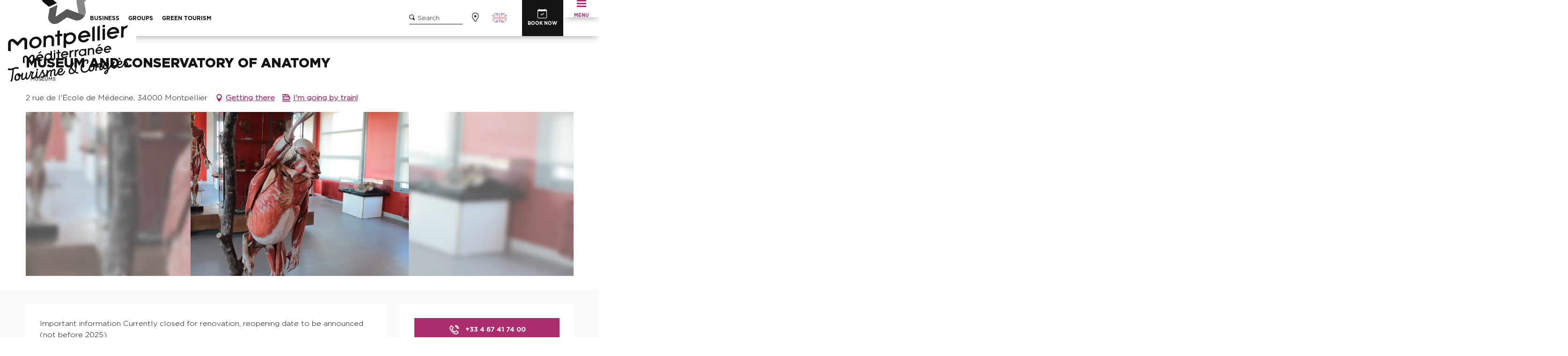

--- FILE ---
content_type: text/html; charset=UTF-8
request_url: https://www.montpellier-france.com/offers/museum-and-conservatory-of-anatomy-montpellier-en-3834808/
body_size: 28008
content:
<!doctype html>
<html class="no-js" lang="en-GB"><head><script type="importmap">{"imports":{"jquery":"https:\/\/woody.cloudly.space\/app\/themes\/woody-theme\/src\/lib\/custom\/jquery@3.7.1.min.mjs","highcharts":"https:\/\/woody.cloudly.space\/app\/dist\/montpelliertourisme\/addons\/woody-library\/static\/lib\/highcharts-12.1.2\/code\/es-modules\/masters\/highcharts.src.js","woody_library_filter":"https:\/\/woody.cloudly.space\/app\/dist\/montpelliertourisme\/addons\/woody-library\/js\/filter.3dd4b7bece.js","woody_library_woody_component":"https:\/\/woody.cloudly.space\/app\/dist\/montpelliertourisme\/addons\/woody-library\/js\/modules\/components\/woody-component.f868fc8be0.mjs","woody_library_woody_controller":"https:\/\/woody.cloudly.space\/app\/dist\/montpelliertourisme\/addons\/woody-library\/js\/modules\/controllers\/woody-controller.2db0174bdc.mjs","woody_library_summary_map_manager":"https:\/\/woody.cloudly.space\/app\/dist\/montpelliertourisme\/addons\/woody-library\/js\/modules\/managers\/summary\/summary-map-manager.84afb4d49a.mjs","woody_library_summary_accordion_manager":"https:\/\/woody.cloudly.space\/app\/dist\/montpelliertourisme\/addons\/woody-library\/js\/modules\/managers\/summary\/summary-accordion-manager.9b68213f2a.mjs","woody_library_interactive_svg_component":"https:\/\/woody.cloudly.space\/app\/dist\/montpelliertourisme\/addons\/woody-library\/js\/modules\/components\/interactive-svg\/interactive-svg-component.88c1dab784.mjs","woody_library_card_uniq_component":"https:\/\/woody.cloudly.space\/app\/dist\/montpelliertourisme\/addons\/woody-library\/js\/modules\/components\/card\/card-uniq-component.c74c472f73.mjs","woody_library_card_toggler_component":"https:\/\/woody.cloudly.space\/app\/dist\/montpelliertourisme\/addons\/woody-library\/js\/modules\/components\/card\/card-toggler-component.077fbca673.mjs","woody_library_card_slider_component":"https:\/\/woody.cloudly.space\/app\/dist\/montpelliertourisme\/addons\/woody-library\/js\/modules\/components\/card\/card-slider-component.1fcbe821ee.mjs","woody_library_card_map_slider_component":"https:\/\/woody.cloudly.space\/app\/dist\/montpelliertourisme\/addons\/woody-library\/js\/modules\/components\/card\/card-map-slider-component.mjs","woody_library_card_map_manager":"https:\/\/woody.cloudly.space\/app\/dist\/montpelliertourisme\/addons\/woody-library\/js\/modules\/managers\/card\/card-map-manager.aa96fe0af2.mjs","woody_library_summary_controller":"https:\/\/woody.cloudly.space\/app\/dist\/montpelliertourisme\/addons\/woody-library\/js\/modules\/controllers\/summary\/summary-controller.56dc30afe7.mjs","woody_library_focus_controller":"https:\/\/woody.cloudly.space\/app\/dist\/montpelliertourisme\/addons\/woody-library\/js\/modules\/controllers\/focus\/focus-controller.779736d3ae.mjs","woody_library_focus_map_controller":"https:\/\/woody.cloudly.space\/app\/dist\/montpelliertourisme\/addons\/woody-library\/js\/modules\/controllers\/focus\/focus-map-controller.fa756137c4.mjs","woody_library_focus_svg_controller":"https:\/\/woody.cloudly.space\/app\/dist\/montpelliertourisme\/addons\/woody-library\/js\/modules\/controllers\/focus\/focus-svg-controller.e0e66f5917.mjs","woody_library_get_there_link_component":"https:\/\/woody.cloudly.space\/app\/dist\/montpelliertourisme\/addons\/woody-library\/js\/modules\/components\/get-there\/get-there-link-component.236c7b036d.mjs","woody_library_reveal_component":"https:\/\/woody.cloudly.space\/app\/dist\/montpelliertourisme\/addons\/woody-library\/js\/modules\/components\/reveal\/reveal-component.ae2427d122.mjs","woody_addon_touristicmaps_utils":"https:\/\/woody.cloudly.space\/app\/dist\/montpelliertourisme\/addons\/woody-addon-touristicmaps\/js\/utils\/woody-addon-touristicmaps-utils.7b4d5b3788.mjs","woody_addon_touristicmaps_map_manager":"https:\/\/woody.cloudly.space\/app\/dist\/montpelliertourisme\/addons\/woody-addon-touristicmaps\/js\/managers\/woody-addon-touristicmaps-map-manager.25def4f386.mjs","woody_addon_touristicmaps_map_component":"https:\/\/woody.cloudly.space\/app\/dist\/montpelliertourisme\/addons\/woody-addon-touristicmaps\/js\/components\/woody-addon-touristicmaps-map-component.3be29cb99e.mjs","woody_addon_touristicmaps_map_control":"https:\/\/woody.cloudly.space\/app\/dist\/montpelliertourisme\/addons\/woody-addon-touristicmaps\/js\/controls\/woody-addon-touristicmaps-map-control.3ad63029a2.mjs","woody_addon_touristicmaps_center_france_map_control":"https:\/\/woody.cloudly.space\/app\/dist\/montpelliertourisme\/addons\/woody-addon-touristicmaps\/js\/controls\/woody-addon-touristicmaps-center-france-map-control.bfd154a095.mjs","woody_addon_touristicmaps_search_city_map_control":"https:\/\/woody.cloudly.space\/app\/dist\/montpelliertourisme\/addons\/woody-addon-touristicmaps\/js\/controls\/woody-addon-touristicmaps-search-city-map-control.c837cfe0f5.mjs","woody_django_prompt_controller":"https:\/\/woody.cloudly.space\/app\/dist\/montpelliertourisme\/addons\/woody-addon-django\/js\/controllers\/woody-django-prompt-controller.947ae4ebce.mjs","woody_hawwwai_itinerary_elevation_chart_component":"https:\/\/woody.cloudly.space\/app\/dist\/montpelliertourisme\/addons\/woody-addon-hawwwai\/js\/components\/woody-hawwwai-itinerary-elevation-chart-component.1b7e9b6c9a.mjs","woody_hawwwai_itinerary_reveal_controller":"https:\/\/woody.cloudly.space\/app\/dist\/montpelliertourisme\/addons\/woody-addon-hawwwai\/js\/controllers\/woody-hawwwai-itinerary-reveal-controller.2d8a9d49dc.mjs","woody_hawwwai_itinerary_reveal_toggler_controller":"https:\/\/woody.cloudly.space\/app\/dist\/montpelliertourisme\/addons\/woody-addon-hawwwai\/js\/controllers\/woody-hawwwai-itinerary-reveal-toggler-controller.26149551a6.mjs","woody_hawwwai_itinerary_pois_controller":"https:\/\/woody.cloudly.space\/app\/dist\/montpelliertourisme\/addons\/woody-addon-hawwwai\/js\/controllers\/woody-hawwwai-itinerary-pois-controller.2dce389938.mjs","woody_lib_utils":"https:\/\/woody.cloudly.space\/app\/dist\/montpelliertourisme\/addons\/woody-lib-utils\/js\/woody-lib-utils.93266841fa.mjs","woody_addon_search_engine_component":"https:\/\/woody.cloudly.space\/app\/dist\/montpelliertourisme\/addons\/woody-addon-search\/js\/components\/woody-addon-search-engine-component.dc802f6a63.mjs","woody_addon_search_main":"https:\/\/woody.cloudly.space\/app\/dist\/montpelliertourisme\/addons\/woody-addon-search\/js\/woody-addon-search-main.6ea2fe98ba.mjs","woody_addon_search_engine_input_component":"https:\/\/woody.cloudly.space\/app\/dist\/montpelliertourisme\/addons\/woody-addon-search\/js\/components\/woody-addon-search-engine-input-component.1e6a90e877.mjs","woody_addon_search_engine_input_dropdown_component":"https:\/\/woody.cloudly.space\/app\/dist\/montpelliertourisme\/addons\/woody-addon-search\/js\/components\/woody-addon-search-engine-input-dropdown-component.c7e89a83ab.mjs","woody_addon_search_engine_filters_component":"https:\/\/woody.cloudly.space\/app\/dist\/montpelliertourisme\/addons\/woody-addon-search\/js\/components\/woody-addon-search-engine-filters-component.cc5fa80115.mjs","woody_addon_search_engine_results_component":"https:\/\/woody.cloudly.space\/app\/dist\/montpelliertourisme\/addons\/woody-addon-search\/js\/components\/woody-addon-search-engine-results-component.7fe4b9df50.mjs","woody_addon_search_data_controller":"https:\/\/woody.cloudly.space\/app\/dist\/montpelliertourisme\/addons\/woody-addon-search\/js\/controllers\/woody-addon-search-data-controller.a95f731a76.mjs","fuse.js":"https:\/\/woody.cloudly.space\/app\/dist\/montpelliertourisme\/addons\/woody-addon-search\/static\/js\/fuse-v6.4.1\/fuse.esm.min.js","woody_addon_devtools_main":"https:\/\/woody.cloudly.space\/app\/dist\/montpelliertourisme\/addons\/woody-addon-devtools\/js\/woody-addon-devtools-main.5ef617cfdb.mjs","woody_addon_devtools_tools":"https:\/\/woody.cloudly.space\/app\/dist\/montpelliertourisme\/addons\/woody-addon-devtools\/js\/woody-addon-devtools-tools.54d58a68c5.mjs","woody_addon_devtools_color_palette":"https:\/\/woody.cloudly.space\/app\/dist\/montpelliertourisme\/addons\/woody-addon-devtools\/js\/woody-addon-devtools-color-palette.a8a41da40b.mjs","woody_addon_devtools_style_shift":"https:\/\/woody.cloudly.space\/app\/dist\/montpelliertourisme\/addons\/woody-addon-devtools\/js\/woody-addon-devtools-style-shift.c4f6081742.mjs","woody_addon_devtools_fake_touristic_sheet":"https:\/\/woody.cloudly.space\/app\/dist\/montpelliertourisme\/addons\/woody-addon-devtools\/js\/woody-addon-devtools-fake-touristic-sheet.2cb516cd17.mjs","woody_addon_sncfconnect_sheet":"https:\/\/woody.cloudly.space\/app\/dist\/montpelliertourisme\/addons\/woody-addon-sncfconnect\/js\/woody-addon-sncfconnect-sheet.edd7575589.mjs","woody_addon_campaigns_blocks":"https:\/\/woody.cloudly.space\/app\/dist\/montpelliertourisme\/addons\/woody-addon-claims\/js\/woody-addon-campaigns-blocks.cd7b0fdfb1.mjs","woody_addon_claims_blocks":"https:\/\/woody.cloudly.space\/app\/dist\/montpelliertourisme\/addons\/woody-addon-claims\/js\/woody-addon-claims-blocks.d6b0ec349c.mjs","woody_addon_favorites_tools":"https:\/\/woody.cloudly.space\/app\/dist\/montpelliertourisme\/addons\/woody-addon-favorites\/js\/woody-addon-favorites-tools.493a0ea33a.mjs","woody_addon_favorites_btn":"https:\/\/woody.cloudly.space\/app\/dist\/montpelliertourisme\/addons\/woody-addon-favorites\/js\/woody-addon-favorites-btn.371d024552.mjs","woody_addon_favorites_cart":"https:\/\/woody.cloudly.space\/app\/dist\/montpelliertourisme\/addons\/woody-addon-favorites\/js\/woody-addon-favorites-cart.76fc575ef3.mjs","woody_addon_favorites_sections":"https:\/\/woody.cloudly.space\/app\/dist\/montpelliertourisme\/addons\/woody-addon-favorites\/js\/woody-addon-favorites-sections.3c8fc8f133.mjs"}}</script><title>MUSEUM AND CONSERVATORY OF ANATOMY (Montpellier) | Montpellier Tourism</title><script>window.globals={"ancestors":{"chapter1":"Offres SIT","chapter2":"PCU - MUSEUM AND CONSERVATORY OF ANATOMY (Montpellier) 3834808","chapter3":null},"current_lang":"en","current_locale":"en","current_locale_region":"en_GB","env":"prod","languages":["fr","en","es","de","it","nl","pt","ru","zh","ja","ko"],"post_id":10756,"post_image":"https:\/\/api.cloudly.space\/resize\/crop\/1200\/627\/60\/aHR0cHM6Ly9jZHQzNC5tZWRpYS50b3VyaW5zb2Z0LmV1L3VwbG9hZC9EZWxtYXMtT3JmaWxhLVJvdXZpZXJlLU9ULU1vbnRwZWxsaWVyLUotTW95bmllci0wMi0yLmpwZw==\/image.jpg","post_title":"PCU - MUSEUM AND CONSERVATORY OF ANATOMY (Montpellier) 3834808","post_type":"touristic_sheet","post_modified":"2025-12-02 07:02:55+01:00","sheet_id":3834808,"site_key":"montpelliertourisme","tags":{"places":[],"seasons":[],"themes":[],"targets":[]},"woody_options_pages":{"search_url":54495,"weather_url":24053,"favorites_url":0},"search":{"api":{"uri":"https:\/\/api.tourism-system.com\/v2\/woody\/search\/en\/v2","args":{"size":15,"threshold":0.5}}},"tmaps":{"url_api":"https:\/\/api.touristicmaps.com\/lib\/mod.mjs","url_api_lazy":"https:\/\/api.touristicmaps.com\/lib\/lazy.mjs"},"django":{"app_url":"https:\/\/app.django.travel\/#\/montpelliertourisme?referrer=https%3A%2F%2Fwww.montpellier-france.com%2Foffers%2Fmuseum-and-conservatory-of-anatomy-montpellier-en-3834808"},"hawwwai":{"sheet_options":{"nearby_distance_max":5000}},"sncfconnect":{"publisher":"raccourciagency","name":"montpelliertourisme","date":"202406"}}</script><script>(function(e){e.eskalad=e.eskalad?e.eskalad:[],e.eskalad.product="woody",e.eskalad.site_key=e.globals.site_key!==void 0?e.globals.site_key:"empty",e.eskalad.timestamp=l("eskalad_timestamp"),e.eskalad.timestamp==null&&(e.eskalad.timestamp=Math.floor(Date.now()/1e3),s("eskalad_timestamp",e.eskalad.timestamp)),e.eskalad.cid=l("eskalad_cid"),e.eskalad.cid==null&&e.eskalad.timestamp!==void 0&&(e.eskalad.cid=e.eskalad.timestamp,c()),e.eskalad.ga_consent=!0;function c(){e.eskalad.cid.toString().search("\\.")<=0&&fetch("/api/clientid").then(a=>a.json()).then(a=>{a.cid!==void 0&&(e.eskalad.cid=a.cid+"."+e.eskalad.cid,s("eskalad_cid",e.eskalad.cid))}).catch(function(a){console.error("Eskalad fetch: "+a.message)})}function l(a){if(e.localStorage!==void 0&&e.localStorage)try{let t=e.localStorage.getItem(a);return t=t==null||isNaN(t)||t==null||t==""?void 0:t,t}catch(t){console.error(["[ESKALAD]",t])}}function s(a,t){if(e.localStorage!==void 0&&e.localStorage)try{e.localStorage.removeItem(a),e.localStorage.setItem(a,t)}catch(d){console.error(["[ESKALAD]",d])}}})(window);
</script><script>document.addEventListener("DOMContentLoaded",function(){document.querySelectorAll("a[href='#consentframework'],a[href='#cmp']").forEach(function(e){e.removeAttribute("target");e.setAttribute("href","javascript:window.Sddan.cmp.displayUI();")})});</script><link rel="preconnect" href="https://cache.consentframework.com" crossorigin><link rel="preconnect" href="https://choices.consentframework.com" crossorigin><link rel="preconnect" href="https://fonts.gstatic.com" crossorigin><link rel="preconnect" href="https://fonts.googleapis.com" crossorigin><link rel="preconnect" href="https://www.googletagmanager.com" crossorigin><link rel="preconnect" href="https://woody.cloudly.space" crossorigin><link rel="preconnect" href="https://api.cloudly.space" crossorigin><script>window.dataLayer=window.dataLayer?window.dataLayer:[];window.dataLayer.push({"event":"globals","data":{"env":"prod","site_key":"montpelliertourisme","page":{"id_page":10756,"name":"PCU &#8211; MUSEUM AND CONSERVATORY OF ANATOMY (Montpellier) #3834808","page_type":"touristic_sheet","tags":{"places":[],"seasons":[],"themes":[],"targets":[]}},"lang":"en","sheet":{"id_sheet":3834808,"id_sit":"MPT-TOURISME-PCULAR034V50LNYE","id_reservation":null,"name":"MUSEUM AND CONSERVATORY OF ANATOMY - Montpellier","type":"Patrimoine culturel","bordereau":"PCU","city":"Montpellier"}}});</script><script>(function(w,d,s,l,i) { w[l]=w[l]||[]; w[l].push({ 'gtm.start': new Date().getTime(),event: 'gtm.js' }); var f=d.getElementsByTagName(s)[0], j=d.createElement(s),dl=l!='dataLayer'? '&l='+l:''; j.async=true; j.src='https://www.googletagmanager.com/gtm.js?id='+i+dl; f.parentNode.insertBefore(j,f); })(window,document,'script','dataLayer','GTM-KQSZ8Q8');</script><link rel="canonical" href="https://www.montpellier-france.com/offers/museum-and-conservatory-of-anatomy-montpellier-en-3834808/"/><meta charset="UTF-8"/><meta http-equiv="X-UA-Compatible" content="IE=edge"/><meta name="generator" content="Raccourci Agency - WP"/><meta name="viewport" content="width=device-width,initial-scale=1"/><meta name="robots" content="max-snippet:-1, max-image-preview:large, max-video-preview:-1"/><meta property="og:type" content="website"/><meta property="og:url" content="https://www.montpellier-france.com/offers/museum-and-conservatory-of-anatomy-montpellier-en-3834808/"/><meta name="twitter:card" content="summary"/><meta property="og:site_name" content="Montpellier Tourism"/><meta property="og:locale" content="en_GB"/><meta property="og:locale:alternate" content="fr_FR"/><meta property="og:locale:alternate" content="es_ES"/><meta property="og:locale:alternate" content="de_DE"/><meta property="og:locale:alternate" content="it_IT"/><meta property="og:locale:alternate" content="nl_NL"/><meta property="og:locale:alternate" content="pt_PT"/><meta property="og:locale:alternate" content="ru_RU"/><meta property="og:locale:alternate" content="zh_CN"/><meta property="og:locale:alternate" content="ja_JP"/><meta property="og:locale:alternate" content="ko_KR"/><meta name="description" property="og:description" content="Important information Currently closed for renovation, reopening date to be announced (not before 2025).

Montpellier's faculty of medicine is an extraordinary place: it houses the Conservatory of Anatomy, which has almost 5,600 anatomical parts and wax models used for teaching.

Built at the end of the 18th century, it has some surprising collections: anatomical parts (dissections, pathological anatomy, etc.), casts and wax models (cancerous and venereal lesions), various items relating to anthropology, embryology, malformations, pathology and skeletons, and surgical instruments. They are exhibited in display cases or in the 60 m long by 15 m high gallery.

The collections in the Montpellier Conservatory of Anatomy were listed as historical monuments in 2004."/><meta property="og:title" content="MUSEUM AND CONSERVATORY OF ANATOMY - Montpellier"/><meta name="twitter:title" content="MUSEUM AND CONSERVATORY OF ANATOMY - Montpellier"/><meta name="twitter:description" content="Important information Currently closed for renovation, reopening date to be announced (not before 2025).

Montpellier's faculty of medicine is an extraordinary place: it houses the Conservatory of Anatomy, which has almost 5,600 anatomical parts and wax models used for teaching.

Built at the end of the 18th century, it has some surprising collections: anatomical parts (dissections, pathological anatomy, etc.), casts and wax models (cancerous and venereal lesions), various items relating to anthropology, embryology, malformations, pathology and skeletons, and surgical instruments. They are exhibited in display cases or in the 60 m long by 15 m high gallery.

The collections in the Montpellier Conservatory of Anatomy were listed as historical monuments in 2004."/><meta name="format-detection" content="telephone=no"/><meta property="og:image" content="https://api.cloudly.space/resize/crop/1200/627/60/aHR0cHM6Ly9jZHQzNC5tZWRpYS50b3VyaW5zb2Z0LmV1L3VwbG9hZC9EZWxtYXMtT3JmaWxhLVJvdXZpZXJlLU9ULU1vbnRwZWxsaWVyLUotTW95bmllci0wMi0yLmpwZw==/image.jpg"/><meta name="twitter:image" content="https://api.cloudly.space/resize/crop/1024/512/60/aHR0cHM6Ly9jZHQzNC5tZWRpYS50b3VyaW5zb2Z0LmV1L3VwbG9hZC9EZWxtYXMtT3JmaWxhLVJvdXZpZXJlLU9ULU1vbnRwZWxsaWVyLUotTW95bmllci0wMi0yLmpwZw==/image.jpg"/><meta name="thumbnail" content="https://api.cloudly.space/resize/crop/1200/1200/60/aHR0cHM6Ly9jZHQzNC5tZWRpYS50b3VyaW5zb2Z0LmV1L3VwbG9hZC9EZWxtYXMtT3JmaWxhLVJvdXZpZXJlLU9ULU1vbnRwZWxsaWVyLUotTW95bmllci0wMi0yLmpwZw==/image.jpg"/><script type="application/ld+json" class="woody-schema-graph">{"@context":"https:\/\/schema.org","@graph":[{"@type":"WebSite","url":"https:\/\/www.montpellier-france.com","name":"Montpellier Tourism","description":"Discover Montpellier, in the South of France, 10km from the Mediterranean Sea. All our good plans for your stay in Montpellier!","potentialAction":[{"@type":"SearchAction","target":"https:\/\/www.montpellier-france.com\/around-me\/?query={search_term_string}","query-input":"required name=search_term_string"}]},{"@type":"WebPage","url":"https:\/\/www.montpellier-france.com\/offers\/museum-and-conservatory-of-anatomy-montpellier-en-3834808\/","headline":"PCU \u2013 MUSEUM AND CONSERVATORY OF ANATOMY (Montpellier) #3834808 | Montpellier Tourism","inLanguage":"en-GB","datePublished":"2025-12-02 06:02:54","dateModified":"2025-12-02 06:02:55","description":"Important information Currently closed for renovation, reopening date to be announced (not before 2025).\n\nMontpellier's faculty of medicine is an extraordinary place: it houses the Conservatory of Anatomy, which has almost 5,600 anatomical parts and wax models used for teaching.\n\nBuilt at the end of the 18th century, it has some surprising collections: anatomical parts (dissections, pathological anatomy, etc.), casts and wax models (cancerous and venereal lesions), various items relating to anthropology, embryology, malformations, pathology and skeletons, and surgical instruments. They are exhibited in display cases or in the 60 m long by 15 m high gallery.\n\nThe collections in the Montpellier Conservatory of Anatomy were listed as historical monuments in 2004."},{"@type":"Place","name":"MUSEUM AND CONSERVATORY OF ANATOMY","description":"Important information Currently closed for renovation, reopening date to be announced (not before 2025).\n\nMontpellier's faculty of medicine is an extraordinary place: it houses the Conservatory of Anatomy, which has almost 5,600 anatomical parts and wax models used for teaching.\n\nBuilt at the end of the 18th century, it has some surprising collections: anatomical parts (dissections, pathological anatomy, etc.), casts and wax models (cancerous and venereal lesions), various items relating to anthropology, embryology, malformations, pathology and skeletons, and surgical instruments. They are exhibited in display cases or in the 60 m long by 15 m high gallery.\n\nThe collections in the Montpellier Conservatory of Anatomy were listed as historical monuments in 2004.","url":"https:\/\/www.montpellier-france.com\/offers\/museum-and-conservatory-of-anatomy-montpellier-en-3834808\/","geo":{"@type":"GeoCoordinates","latitude":"43.6130225","longitude":"3.87351824"},"address":{"@type":"PostalAddress","streetAddress":"2 rue de l'\u00c9cole de M\u00e9decine","addressLocality":"Montpellier","postalCode":"34000","addressCountry":"FRANCE"},"telephone":["+33 4 67 41 74 00"],"image":["https:\/\/cdt34.media.tourinsoft.eu\/upload\/Delmas-Orfila-Rouviere-OT-Montpellier-J-Moynier-02-2.jpg"]}]}</script><style>img:is([sizes="auto" i], [sizes^="auto," i]) { contain-intrinsic-size: 3000px 1500px }</style><link rel="alternate" href="https://www.montpellier-tourisme.fr/sejourner/loisirs-et-activites/patrimoine-et-musees/tout-le-patrimoine-musees-monuments/musee-et-conservatoire-danatomie-montpellier-fr-3834808/" hreflang="fr" /><link rel="alternate" href="https://www.montpellier-france.com/offers/museum-and-conservatory-of-anatomy-montpellier-en-3834808/" hreflang="en" /><link rel="alternate" href="https://www.montpellier-francia.es/ofertas/museo-y-conservatorio-de-anatomia-montpellier-es-3834808/" hreflang="es" /><link rel="alternate" href="https://www.montpellier-frankreich.de/angebote/musee-et-conservatoire-danatomie-montpellier-de-3834808/" hreflang="de" /><script>
window._wpemojiSettings = {"baseUrl":"https:\/\/s.w.org\/images\/core\/emoji\/16.0.1\/72x72\/","ext":".png","svgUrl":"https:\/\/s.w.org\/images\/core\/emoji\/16.0.1\/svg\/","svgExt":".svg","source":{"concatemoji":"https:\/\/www.montpellier-france.com\/wp\/wp-includes\/js\/wp-emoji-release.min.js?ver=6.8.2"}};
/*! This file is auto-generated */
!function(s,n){var o,i,e;function c(e){try{var t={supportTests:e,timestamp:(new Date).valueOf()};sessionStorage.setItem(o,JSON.stringify(t))}catch(e){}}function p(e,t,n){e.clearRect(0,0,e.canvas.width,e.canvas.height),e.fillText(t,0,0);var t=new Uint32Array(e.getImageData(0,0,e.canvas.width,e.canvas.height).data),a=(e.clearRect(0,0,e.canvas.width,e.canvas.height),e.fillText(n,0,0),new Uint32Array(e.getImageData(0,0,e.canvas.width,e.canvas.height).data));return t.every(function(e,t){return e===a[t]})}function u(e,t){e.clearRect(0,0,e.canvas.width,e.canvas.height),e.fillText(t,0,0);for(var n=e.getImageData(16,16,1,1),a=0;a<n.data.length;a++)if(0!==n.data[a])return!1;return!0}function f(e,t,n,a){switch(t){case"flag":return n(e,"\ud83c\udff3\ufe0f\u200d\u26a7\ufe0f","\ud83c\udff3\ufe0f\u200b\u26a7\ufe0f")?!1:!n(e,"\ud83c\udde8\ud83c\uddf6","\ud83c\udde8\u200b\ud83c\uddf6")&&!n(e,"\ud83c\udff4\udb40\udc67\udb40\udc62\udb40\udc65\udb40\udc6e\udb40\udc67\udb40\udc7f","\ud83c\udff4\u200b\udb40\udc67\u200b\udb40\udc62\u200b\udb40\udc65\u200b\udb40\udc6e\u200b\udb40\udc67\u200b\udb40\udc7f");case"emoji":return!a(e,"\ud83e\udedf")}return!1}function g(e,t,n,a){var r="undefined"!=typeof WorkerGlobalScope&&self instanceof WorkerGlobalScope?new OffscreenCanvas(300,150):s.createElement("canvas"),o=r.getContext("2d",{willReadFrequently:!0}),i=(o.textBaseline="top",o.font="600 32px Arial",{});return e.forEach(function(e){i[e]=t(o,e,n,a)}),i}function t(e){var t=s.createElement("script");t.src=e,t.defer=!0,s.head.appendChild(t)}"undefined"!=typeof Promise&&(o="wpEmojiSettingsSupports",i=["flag","emoji"],n.supports={everything:!0,everythingExceptFlag:!0},e=new Promise(function(e){s.addEventListener("DOMContentLoaded",e,{once:!0})}),new Promise(function(t){var n=function(){try{var e=JSON.parse(sessionStorage.getItem(o));if("object"==typeof e&&"number"==typeof e.timestamp&&(new Date).valueOf()<e.timestamp+604800&&"object"==typeof e.supportTests)return e.supportTests}catch(e){}return null}();if(!n){if("undefined"!=typeof Worker&&"undefined"!=typeof OffscreenCanvas&&"undefined"!=typeof URL&&URL.createObjectURL&&"undefined"!=typeof Blob)try{var e="postMessage("+g.toString()+"("+[JSON.stringify(i),f.toString(),p.toString(),u.toString()].join(",")+"));",a=new Blob([e],{type:"text/javascript"}),r=new Worker(URL.createObjectURL(a),{name:"wpTestEmojiSupports"});return void(r.onmessage=function(e){c(n=e.data),r.terminate(),t(n)})}catch(e){}c(n=g(i,f,p,u))}t(n)}).then(function(e){for(var t in e)n.supports[t]=e[t],n.supports.everything=n.supports.everything&&n.supports[t],"flag"!==t&&(n.supports.everythingExceptFlag=n.supports.everythingExceptFlag&&n.supports[t]);n.supports.everythingExceptFlag=n.supports.everythingExceptFlag&&!n.supports.flag,n.DOMReady=!1,n.readyCallback=function(){n.DOMReady=!0}}).then(function(){return e}).then(function(){var e;n.supports.everything||(n.readyCallback(),(e=n.source||{}).concatemoji?t(e.concatemoji):e.wpemoji&&e.twemoji&&(t(e.twemoji),t(e.wpemoji)))}))}((window,document),window._wpemojiSettings);
</script><link rel='preload' as='style' onload='this.onload=null;this.rel="stylesheet"' id='addon-search-stylesheet-css' href='https://woody.cloudly.space/app/dist/montpelliertourisme/addons/woody-addon-search/css/woody-addon-search.3c0e3d2c84.css?ver=3.1.29' media='screen' /><noscript><link rel='stylesheet' id='addon-search-stylesheet-css' href='https://woody.cloudly.space/app/dist/montpelliertourisme/addons/woody-addon-search/css/woody-addon-search.3c0e3d2c84.css?ver=3.1.29' media='screen' /></noscript><link rel='preload' as='style' onload='this.onload=null;this.rel="stylesheet"' id='addon-touristicmaps-stylesheet-css' href='https://woody.cloudly.space/app/dist/montpelliertourisme/addons/woody-addon-touristicmaps/css/woody-addon-touristicmaps.42aea2a6d2.css?ver=2.0.19' media='all' /><noscript><link rel='stylesheet' id='addon-touristicmaps-stylesheet-css' href='https://woody.cloudly.space/app/dist/montpelliertourisme/addons/woody-addon-touristicmaps/css/woody-addon-touristicmaps.42aea2a6d2.css?ver=2.0.19' media='all' /></noscript><link rel='preload' as='style' onload='this.onload=null;this.rel="stylesheet"' id='addon-django-stylesheet-css' href='https://woody.cloudly.space/app/dist/montpelliertourisme/addons/woody-addon-django/css/woody-addon-django.84df40ead7.css?ver=2.7.29' media='screen' /><noscript><link rel='stylesheet' id='addon-django-stylesheet-css' href='https://woody.cloudly.space/app/dist/montpelliertourisme/addons/woody-addon-django/css/woody-addon-django.84df40ead7.css?ver=2.7.29' media='screen' /></noscript><link rel='preload' as='style' onload='this.onload=null;this.rel="stylesheet"' id='addon-hawwwai-stylesheet-css' href='https://woody.cloudly.space/app/dist/montpelliertourisme/addons/woody-addon-hawwwai/css/front/woody-addon-hawwwai.ebf78ef83d.css?ver=3.4.99' media='all' /><noscript><link rel='stylesheet' id='addon-hawwwai-stylesheet-css' href='https://woody.cloudly.space/app/dist/montpelliertourisme/addons/woody-addon-hawwwai/css/front/woody-addon-hawwwai.ebf78ef83d.css?ver=3.4.99' media='all' /></noscript><link rel='preload' as='style' onload='this.onload=null;this.rel="stylesheet"' id='addon-hawwwai-stylesheet-iti-css' href='https://woody.cloudly.space/app/dist/montpelliertourisme/addons/woody-addon-hawwwai/css/front/woody-addon-hawwwai-iti.551a3c1b6d.css?ver=3.4.99' media='all' /><noscript><link rel='stylesheet' id='addon-hawwwai-stylesheet-iti-css' href='https://woody.cloudly.space/app/dist/montpelliertourisme/addons/woody-addon-hawwwai/css/front/woody-addon-hawwwai-iti.551a3c1b6d.css?ver=3.4.99' media='all' /></noscript><link rel='preload' as='style' onload='this.onload=null;this.rel="stylesheet"' id='addon-campaigns-stylesheet-css' href='https://woody.cloudly.space/app/dist/montpelliertourisme/addons/woody-addon-claims/css/woody-addon-campaigns.1a1f82fdef.css' media='all' /><noscript><link rel='stylesheet' id='addon-campaigns-stylesheet-css' href='https://woody.cloudly.space/app/dist/montpelliertourisme/addons/woody-addon-claims/css/woody-addon-campaigns.1a1f82fdef.css' media='all' /></noscript><link rel='stylesheet' id='swiper-style-main-css' href='https://woody.cloudly.space/app/dist/montpelliertourisme/static/swiper/swiper-bundle.css' media='screen' /><link rel='stylesheet' id='main-stylesheet-chunk-0-css' href='https://woody.cloudly.space/app/dist/montpelliertourisme/css/main_chunk_1.788f6ca0f1.css' media='screen' /><link rel='stylesheet' id='main-stylesheet-chunk-1-css' href='https://woody.cloudly.space/app/dist/montpelliertourisme/css/main_chunk_2.f4f689e747.css' media='screen' /><link rel='stylesheet' id='main-stylesheet-chunk-2-css' href='https://woody.cloudly.space/app/dist/montpelliertourisme/css/main_chunk_3.fe6801c046.css' media='screen' /><link rel='preload' as='style' onload='this.onload=null;this.rel="stylesheet"' id='wicon-stylesheet-css' href='https://woody.cloudly.space/app/dist/montpelliertourisme/css/wicon.47c77a0c1c.css' media='screen' /><noscript><link rel='stylesheet' id='wicon-stylesheet-css' href='https://woody.cloudly.space/app/dist/montpelliertourisme/css/wicon.47c77a0c1c.css' media='screen' /></noscript><link rel='stylesheet' id='print-stylesheet-css' href='https://woody.cloudly.space/app/dist/montpelliertourisme/css/print.f6f47df82d.css' media='print' /><script defer src="https://woody.cloudly.space/app/dist/montpelliertourisme/addons/woody-addon-search/js/woody-addon-search.3155b7e4dc.js?ver=3.1.29" id="addon-search-javascripts-js"></script><script defer src="https://woody.cloudly.space/app/themes/woody-theme/src/js/static/obf.min.js?ver=2.3.159" id="obf-js"></script><script defer src="https://woody.cloudly.space/app/dist/montpelliertourisme/addons/woody-addon-eskalad/js/events/eskalad.c2bde38840.js?ver=6.3.3" id="woody-addon-eskalad-js"></script><script defer src="https://woody.cloudly.space/app/dist/montpelliertourisme/addons/woody-addon-eskalad/js/events/eskalad-page.5d2af865c3.js?ver=6.3.3" id="woody-addon-eskalad-page-js"></script><script id="jquery-js-before">
window.siteConfig = {"site_key":"montpelliertourisme","login":"public_montpelliertourisme_website","password":"db6def30e64a095ac4aabd233ab1c4e5","token":"YjZlNTlkNzk2NWVlOkVrTUhXVkFIYUZSWld4RVZCMW9KWEZ3V1ExWkRSd3dXRDFNNlFsd0dSRkJDVUE9PTpCbFJUVVZ3Q0JBbFRBMUVFVWc5UVZGcFFWbGhVVVZkV1VWY0hCRnBRVWd3PQ==","mapProviderKeys":{"otmKey":"27bd0ecfac498472138dcebf53953b3829b4dfccfab4abb08bafd382c053b4c4","gmKey":"AIzaSyB8Fozhi1FKU8oWYJROw8_FgOCbn3wdrhs"},"api_url":"https:\/\/api.tourism-system.com","api_render_url":"https:\/\/api.tourism-system.com","current_lang":"en","current_season":null,"languages":["fr","en","es","de","it","nl","pt","ru","zh","ja","ko"]};
window.useLeafletLibrary=1;window.DrupalAngularConfig=window.DrupalAngularConfig || {};window.DrupalAngularConfig.mapProviderKeys={"otmKey":"27bd0ecfac498472138dcebf53953b3829b4dfccfab4abb08bafd382c053b4c4","gmKey":"AIzaSyB8Fozhi1FKU8oWYJROw8_FgOCbn3wdrhs"};
</script><script type="module" src="https://woody.cloudly.space/app/themes/woody-theme/src/lib/custom/jquery@3.7.1.min.mjs" id="jquery-js"></script><script defer src="https://woody.cloudly.space/app/themes/woody-theme/src/lib/custom/moment-with-locales@2.22.2.min.js" id="jsdelivr_moment-js"></script><script id="woody-addon-hawwwai-sheet-js-extra">
var __hw = {"SECTIONS.TOURISM.SHEET.PERIODS.TODAY":"Today","SECTIONS.TOURISM.SHEET.PERIODS.HAPPENING":"Happening","SECTIONS.TOURISM.SHEET.PERIODS.ENDED":"Over","SECTIONS.TOURISM.SHEET.PERIODS.ENDED_FOR_TODAY":"Over for today","SECTIONS.TOURISM.SHEET.PERIODS.FROM_TODAY":"From today ","SECTIONS.TOURISM.SHEET.PERIODS.FROM":"From","SECTIONS.TOURISM.SHEET.PERIODS.UNTIL_TODAY":"until today","SECTIONS.TOURISM.SHEET.PERIODS.TO":"to","SECTIONS.TOURISM.SHEET.PERIODS.UNTIL":"until","SECTIONS.TOURISM.SHEET.PERIODS.UNTIL_LONG":"until","SECTIONS.TOURISM.SHEET.PERIODS.ON":"On","SECTIONS.TOURISM.SHEET.PERIODS.OPENED":"Open","SECTIONS.TOURISM.SHEET.PERIODS.CLOSED":"Closed","SECTIONS.TOURISM.SHEET.PERIODS.CLOSEDFORTODAY":"Closed for today","SECTIONS.TOURISM.SHEET.PERIODS.UNDEFINED":"Unresolved hours","SECTIONS.TOURISM.SHEET.PERIODS.NOW":"Now","GLOBAL.TIMES.TO":"To"};
</script><script type="module" src="https://woody.cloudly.space/app/dist/montpelliertourisme/addons/woody-addon-hawwwai/js/woody-addon-hawwwai-sheet.0c65dc8bba.mjs?ver=3.4.99" id="woody-addon-hawwwai-sheet-js"></script><script type="module" src="https://woody.cloudly.space/app/dist/montpelliertourisme/addons/woody-addon-sncfconnect/js/woody-addon-sncfconnect.d1b379caef.mjs?ver=1.0.7" id="addon-sncfconnect-javascripts-js"></script><script defer src="https://woody.cloudly.space/app/dist/montpelliertourisme/static/swiper/swiper-bundle.min.js?ver=12.0.2" id="jsdelivr_swiper-js"></script><script type="module" src="https://woody.cloudly.space/app/dist/montpelliertourisme/addons/woody-addon-claims/js/woody-addon-claims.094619d2c3.mjs" id="addon-claims-javascripts-js"></script><script type="module" src="https://woody.cloudly.space/app/dist/montpelliertourisme/addons/woody-addon-favorites/js/woody-addon-favorites.c46dfed72b.mjs" id="addon-favorites-javascripts-js"></script><script defer src="https://woody.cloudly.space/app/themes/woody-theme/src/lib/npm/flatpickr/dist/flatpickr.min.js?ver=4.5.7" id="jsdelivr_flatpickr-js"></script><script defer src="https://woody.cloudly.space/app/themes/woody-theme/src/lib/npm/flatpickr/dist/l10n/default.js?ver=4.5.7" id="jsdelivr_flatpickr_l10n-js"></script><script defer src="https://woody.cloudly.space/app/themes/woody-theme/src/lib/custom/nouislider@10.1.0.min.js" id="jsdelivr_nouislider-js"></script><script defer src="https://woody.cloudly.space/app/themes/woody-theme/src/lib/custom/lazysizes@4.1.2.min.js" id="jsdelivr_lazysizes-js"></script><script defer src="https://woody.cloudly.space/app/themes/woody-theme/src/lib/custom/moment-timezone-with-data.min.js" id="jsdelivr_moment_tz-js"></script><script defer src="https://woody.cloudly.space/app/themes/woody-theme/src/lib/custom/js.cookie@2.2.1.min.js" id="jsdelivr_jscookie-js"></script><script defer src="https://woody.cloudly.space/app/themes/woody-theme/src/lib/custom/rellax@1.10.1.min.js" id="jsdelivr_rellax-js"></script><script defer src="https://woody.cloudly.space/app/themes/woody-theme/src/lib/custom/iframeResizer@4.3.7.min.js?ver=4.3.7" id="jsdelivr_iframeresizer-js"></script><script defer src="https://woody.cloudly.space/app/themes/woody-theme/src/lib/npm/plyr/dist/plyr.min.js?ver=3.6.8" id="jsdelivr_plyr-js"></script><script defer src="https://woody.cloudly.space/wp/wp-includes/js/dist/hooks.min.js?ver=4d63a3d491d11ffd8ac6" id="wp-hooks-js"></script><script defer src="https://woody.cloudly.space/wp/wp-includes/js/dist/i18n.min.js?ver=5e580eb46a90c2b997e6" id="wp-i18n-js"></script><script defer src="https://woody.cloudly.space/app/themes/woody-theme/src/js/static/i18n-ltr.min.js?ver=2.3.159" id="wp-i18n-ltr-js"></script><script id="main-modules-js-extra">
var WoodyMainJsModules = {"jquery":{"path":"https:\/\/www.montpellier-france.com\/app\/themes\/woody-theme\/src\/lib\/custom\/jquery@3.7.1.min.mjs"},"highcharts":{"path":"https:\/\/www.montpellier-france.com\/app\/dist\/montpelliertourisme\/addons\/woody-library\/static\/lib\/highcharts-12.1.2\/code\/es-modules\/masters\/highcharts.src.js"},"woody_library_filter":{"path":"https:\/\/www.montpellier-france.com\/app\/dist\/montpelliertourisme\/addons\/woody-library\/js\/filter.3dd4b7bece.js"},"woody_library_woody_component":{"path":"https:\/\/www.montpellier-france.com\/app\/dist\/montpelliertourisme\/addons\/woody-library\/js\/modules\/components\/woody-component.f868fc8be0.mjs"},"woody_library_woody_controller":{"path":"https:\/\/www.montpellier-france.com\/app\/dist\/montpelliertourisme\/addons\/woody-library\/js\/modules\/controllers\/woody-controller.2db0174bdc.mjs"},"woody_library_summary_map_manager":{"path":"https:\/\/www.montpellier-france.com\/app\/dist\/montpelliertourisme\/addons\/woody-library\/js\/modules\/managers\/summary\/summary-map-manager.84afb4d49a.mjs"},"woody_library_summary_accordion_manager":{"path":"https:\/\/www.montpellier-france.com\/app\/dist\/montpelliertourisme\/addons\/woody-library\/js\/modules\/managers\/summary\/summary-accordion-manager.9b68213f2a.mjs"},"woody_library_interactive_svg_component":{"path":"https:\/\/www.montpellier-france.com\/app\/dist\/montpelliertourisme\/addons\/woody-library\/js\/modules\/components\/interactive-svg\/interactive-svg-component.88c1dab784.mjs","component":"woody-interactive-svg"},"woody_library_card_uniq_component":{"path":"https:\/\/www.montpellier-france.com\/app\/dist\/montpelliertourisme\/addons\/woody-library\/js\/modules\/components\/card\/card-uniq-component.c74c472f73.mjs","component":"woody-card-uniq"},"woody_library_card_toggler_component":{"path":"https:\/\/www.montpellier-france.com\/app\/dist\/montpelliertourisme\/addons\/woody-library\/js\/modules\/components\/card\/card-toggler-component.077fbca673.mjs","component":"woody-card-toggler"},"woody_library_card_slider_component":{"path":"https:\/\/www.montpellier-france.com\/app\/dist\/montpelliertourisme\/addons\/woody-library\/js\/modules\/components\/card\/card-slider-component.1fcbe821ee.mjs","component":"woody-card-slider"},"woody_library_card_map_slider_component":{"path":"https:\/\/www.montpellier-france.com\/app\/dist\/montpelliertourisme\/addons\/woody-library\/js\/modules\/components\/card\/card-map-slider-component.mjs","component":"woody-card-map-slider"},"woody_library_card_map_manager":{"path":"https:\/\/www.montpellier-france.com\/app\/dist\/montpelliertourisme\/addons\/woody-library\/js\/modules\/managers\/card\/card-map-manager.aa96fe0af2.mjs"},"woody_library_summary_controller":{"path":"https:\/\/www.montpellier-france.com\/app\/dist\/montpelliertourisme\/addons\/woody-library\/js\/modules\/controllers\/summary\/summary-controller.56dc30afe7.mjs","controller":"woody_library_summary_controller"},"woody_library_focus_controller":{"path":"https:\/\/www.montpellier-france.com\/app\/dist\/montpelliertourisme\/addons\/woody-library\/js\/modules\/controllers\/focus\/focus-controller.779736d3ae.mjs","controller":"woody_library_focus_controller"},"woody_library_focus_map_controller":{"path":"https:\/\/www.montpellier-france.com\/app\/dist\/montpelliertourisme\/addons\/woody-library\/js\/modules\/controllers\/focus\/focus-map-controller.fa756137c4.mjs","controller":"woody_library_focus_map_controller"},"woody_library_focus_svg_controller":{"path":"https:\/\/www.montpellier-france.com\/app\/dist\/montpelliertourisme\/addons\/woody-library\/js\/modules\/controllers\/focus\/focus-svg-controller.e0e66f5917.mjs","controller":"woody_library_focus_svg_controller"},"woody_library_get_there_link_component":{"path":"https:\/\/www.montpellier-france.com\/app\/dist\/montpelliertourisme\/addons\/woody-library\/js\/modules\/components\/get-there\/get-there-link-component.236c7b036d.mjs","component":"woody-get-there-link"},"woody_library_reveal_component":{"path":"https:\/\/www.montpellier-france.com\/app\/dist\/montpelliertourisme\/addons\/woody-library\/js\/modules\/components\/reveal\/reveal-component.ae2427d122.mjs","component":"woody-reveal"},"woody_addon_touristicmaps_utils":{"path":"https:\/\/www.montpellier-france.com\/app\/dist\/montpelliertourisme\/addons\/woody-addon-touristicmaps\/js\/utils\/woody-addon-touristicmaps-utils.7b4d5b3788.mjs"},"woody_addon_touristicmaps_map_manager":{"path":"https:\/\/www.montpellier-france.com\/app\/dist\/montpelliertourisme\/addons\/woody-addon-touristicmaps\/js\/managers\/woody-addon-touristicmaps-map-manager.25def4f386.mjs"},"woody_addon_touristicmaps_map_component":{"path":"https:\/\/www.montpellier-france.com\/app\/dist\/montpelliertourisme\/addons\/woody-addon-touristicmaps\/js\/components\/woody-addon-touristicmaps-map-component.3be29cb99e.mjs","component":"woody-map"},"woody_addon_touristicmaps_map_control":{"path":"https:\/\/www.montpellier-france.com\/app\/dist\/montpelliertourisme\/addons\/woody-addon-touristicmaps\/js\/controls\/woody-addon-touristicmaps-map-control.3ad63029a2.mjs"},"woody_addon_touristicmaps_center_france_map_control":{"path":"https:\/\/www.montpellier-france.com\/app\/dist\/montpelliertourisme\/addons\/woody-addon-touristicmaps\/js\/controls\/woody-addon-touristicmaps-center-france-map-control.bfd154a095.mjs"},"woody_addon_touristicmaps_search_city_map_control":{"path":"https:\/\/www.montpellier-france.com\/app\/dist\/montpelliertourisme\/addons\/woody-addon-touristicmaps\/js\/controls\/woody-addon-touristicmaps-search-city-map-control.c837cfe0f5.mjs"},"woody_django_prompt_controller":{"path":"https:\/\/www.montpellier-france.com\/app\/dist\/montpelliertourisme\/addons\/woody-addon-django\/js\/controllers\/woody-django-prompt-controller.947ae4ebce.mjs","controller":"woody_django_prompt_controller"},"woody_hawwwai_itinerary_elevation_chart_component":{"path":"https:\/\/www.montpellier-france.com\/app\/dist\/montpelliertourisme\/addons\/woody-addon-hawwwai\/js\/components\/woody-hawwwai-itinerary-elevation-chart-component.1b7e9b6c9a.mjs","component":"woody-hawwwai-itinerary-elevation-chart"},"woody_hawwwai_itinerary_reveal_controller":{"path":"https:\/\/www.montpellier-france.com\/app\/dist\/montpelliertourisme\/addons\/woody-addon-hawwwai\/js\/controllers\/woody-hawwwai-itinerary-reveal-controller.2d8a9d49dc.mjs","controller":"woody_hawwwai_itinerary_reveal_controller"},"woody_hawwwai_itinerary_reveal_toggler_controller":{"path":"https:\/\/www.montpellier-france.com\/app\/dist\/montpelliertourisme\/addons\/woody-addon-hawwwai\/js\/controllers\/woody-hawwwai-itinerary-reveal-toggler-controller.26149551a6.mjs","controller":"woody_hawwwai_itinerary_reveal_toggler_controller"},"woody_hawwwai_itinerary_pois_controller":{"path":"https:\/\/www.montpellier-france.com\/app\/dist\/montpelliertourisme\/addons\/woody-addon-hawwwai\/js\/controllers\/woody-hawwwai-itinerary-pois-controller.2dce389938.mjs","controller":"woody_hawwwai_itinerary_pois_controller"}};
</script><script type="module" src="https://woody.cloudly.space/app/dist/montpelliertourisme/addons/woody-library/js/modules/main.9a249a7be1.mjs" id="main-modules-js"></script><script type="module" src="https://woody.cloudly.space/app/dist/montpelliertourisme/js/main.4c21c165fa.mjs" id="main-javascripts-js"></script><link rel="icon" type="image/x-icon" href="https://woody.cloudly.space/app/dist/montpelliertourisme/favicon/favicon/favicon.322c6cc440.ico"><link rel="icon" type="image/png" sizes="16x16" href="https://woody.cloudly.space/app/dist/montpelliertourisme/favicon/favicon/favicon-16x16.a40386e49c.png"><link rel="icon" type="image/png" sizes="32x32" href="https://woody.cloudly.space/app/dist/montpelliertourisme/favicon/favicon/favicon-32x32.89e3193977.png"><link rel="icon" type="image/png" sizes="48x48" href="https://woody.cloudly.space/app/dist/montpelliertourisme/favicon/favicon/favicon-48x48.3abdcb2e4e.png"><link rel="apple-touch-icon" sizes="57x57" href="https://woody.cloudly.space/app/dist/montpelliertourisme/favicon/favicon/apple-touch-icon-57x57.6b7f0965c1.png"><link rel="apple-touch-icon" sizes="60x60" href="https://woody.cloudly.space/app/dist/montpelliertourisme/favicon/favicon/apple-touch-icon-60x60.f2f381882d.png"><link rel="apple-touch-icon" sizes="72x72" href="https://woody.cloudly.space/app/dist/montpelliertourisme/favicon/favicon/apple-touch-icon-72x72.e230168987.png"><link rel="apple-touch-icon" sizes="76x76" href="https://woody.cloudly.space/app/dist/montpelliertourisme/favicon/favicon/apple-touch-icon-76x76.fbe9c71779.png"><link rel="apple-touch-icon" sizes="114x114" href="https://woody.cloudly.space/app/dist/montpelliertourisme/favicon/favicon/apple-touch-icon-114x114.7f4a1b2930.png"><link rel="apple-touch-icon" sizes="120x120" href="https://woody.cloudly.space/app/dist/montpelliertourisme/favicon/favicon/apple-touch-icon-120x120.48c288bf0f.png"><link rel="apple-touch-icon" sizes="144x144" href="https://woody.cloudly.space/app/dist/montpelliertourisme/favicon/favicon/apple-touch-icon-144x144.fa6cbe3915.png"><link rel="apple-touch-icon" sizes="152x152" href="https://woody.cloudly.space/app/dist/montpelliertourisme/favicon/favicon/apple-touch-icon-152x152.2768f135ee.png"><link rel="apple-touch-icon" sizes="167x167" href="https://woody.cloudly.space/app/dist/montpelliertourisme/favicon/favicon/apple-touch-icon-167x167.1465215517.png"><link rel="apple-touch-icon" sizes="180x180" href="https://woody.cloudly.space/app/dist/montpelliertourisme/favicon/favicon/apple-touch-icon-180x180.08d102405c.png"><link rel="apple-touch-icon" sizes="1024x1024" href="https://woody.cloudly.space/app/dist/montpelliertourisme/favicon/favicon/apple-touch-icon-1024x1024.0d94c0b845.png"></head><body class="wp-singular touristic_sheet-template-default single single-touristic_sheet postid-10756 wp-theme-woody-theme wp-child-theme-montpelliertourisme menus-v2 prod apirender apirender-wordpress woody-hawwwai-sheet sheet-v2 sheet-pcu">
            <noscript><iframe src="https://www.googletagmanager.com/ns.html?id=GTM-KQSZ8Q8" height="0" width="0" style="display:none;visibility:hidden"></iframe></noscript>
        
            
    
    <div class="main-wrapper flex-container flex-dir-column">
                                <div class="woody-component-headnavs">
    
    <a href="#" class="screen-reader-text skip-link woody-component-button primary normal" aria-label="Aller directement au contenu principal de la page">
     <span class="button-label"> Aller au contenu principal</span>
    </a>

    
                        <ul class="tools list-unstyled flex-container align-middle">
                                                                                        <li class="tools-item django">
                                                                    
                                                            </li>
                                                                                                <li class="tools-item search">
                                                                    <div class="woody-component-esSearch-block tpl_01 search-toggler-wrapper">
	<span class="esSearch-button grid-x results-toggler">
		<span class="wicon wicon-053-loupe-par-defaut"></span>
        <span class="search-placeholder">Search</span>
	</span>
</div>

                                                            </li>
                                                                                                <li class="tools-item position">
                                                                    <a class="no-ext position-link" href="https://www.montpellier-france.com/around-me/" target="_blank" title="Around me" >
                                                                                    <span class="wicon wicon--13-localisation"></span>
                                                                                                                    </a>
                                                            </li>
                                                                                                <li class="tools-item book">
                                                                    
        <a class="book-link no-ext eskalad" data-event="header_links_click" data-name="Book now" href="https://www.montpellier-france.com/traveller-information/book-your-activities/" target="_self">
            <span class="wicon wicon--12-agenda"></span>
            <span>Book now</span>
        </a>


                                                            </li>
                                                                                                                                                                                                                                                                                                                                                <li class="lang_switcher-tool"><div class="woody-lang_switcher woody-lang_switcher-dropdown tpl_02 flags large" data-label="Language"><div class="lang_switcher-dropdown" data-label="Language"><div class="lang_switcher-button lang_switcher-dropdown-trigger" tabindex="0"><div class="en" data-lang="en">en</div></div><div class="lang_switcher-dropdown-content" id="lang-switcher-dropdown" data-auto-focus="true"><ul class="lang_switcher-langs list-unstyled flags large"><li class="lang_switcher-item fr" data-lang="fr"><a href="https://www.montpellier-tourisme.fr/sejourner/loisirs-et-activites/patrimoine-et-musees/tout-le-patrimoine-musees-monuments/musee-et-conservatoire-danatomie-montpellier-fr-3834808/" target="_self" title="Français"><span class="lang_flag fr">fr</span></a></li><li class="lang_switcher-item es" data-lang="es"><a href="https://www.montpellier-francia.es/ofertas/museo-y-conservatorio-de-anatomia-montpellier-es-3834808/" target="_self" title="Español"><span class="lang_flag es">es</span></a></li><li class="lang_switcher-item de" data-lang="de"><a href="https://www.montpellier-frankreich.de/angebote/musee-et-conservatoire-danatomie-montpellier-de-3834808/" target="_self" title="Deutsch"><span class="lang_flag de">de</span></a></li><li class="lang_switcher-item it" data-lang="it"><a href="https://www.montpellier-francia.it/" target="_self" title="Italiano"><span class="lang_flag it">it</span></a></li><li class="lang_switcher-item nl" data-lang="nl"><a href="https://www.montpellier-toerisme.nl/" target="_self" title="Nederlands"><span class="lang_flag nl">nl</span></a></li><li class="lang_switcher-item pt" data-lang="pt"><a href="https://www.montpellier-franca.pt/" target="_self" title="Português"><span class="lang_flag pt">pt</span></a></li><li class="lang_switcher-item ru" data-lang="ru"><a href="https://www.montpellier-france.ru/" target="_self" title="Русский"><span class="lang_flag ru">ru</span></a></li><li class="lang_switcher-item zh" data-lang="zh"><a href="https://www.montpellier-tourism.cn/" target="_self" title="中文 "><span class="lang_flag zh">zh</span></a></li><li class="lang_switcher-item ja" data-lang="ja"><a href="https://www.montpellier-france.jp/" target="_self" title="日本語"><span class="lang_flag ja">ja</span></a></li><li class="lang_switcher-item ko" data-lang="ko"><a href="https://www.montpellier-france.kr/" target="_self" title="한국어"><span class="lang_flag ko">ko</span></a></li></ul></div></div></div></li>
                                            </ul>
            
    <div class="topheader flex-container align-right align-middle">
                        <ul class="list-unstyled flex-container marg-top-sm show-for-xlarge">
                                    <li class="item marg-bottom-sm">
                        <a class="no-ext eskalad" data-event="header_links_click" data-name="Business" href="http://www.bureaudescongres-montpellier.com/">
                            Business
                        </a>
                    </li>
                                    <li class="item marg-bottom-sm">
                        <a class="no-ext eskalad" data-event="header_links_click" data-name="Groups" href="https://www.montpellier-france.com/your-profile/groups/">
                            Groups
                        </a>
                    </li>
                                    <li class="item marg-bottom-sm">
                        <a class="no-ext eskalad" data-event="header_links_click" data-name="Green Tourism" href="https://www.montpellier-france.com/discover/green-tourism/">
                            Green Tourism
                        </a>
                    </li>
                            </ul>
            </div>


            <header role="banner" class="woody-component-header menus-v2 site-header woody-burger" >
    <div class="main-menu-wrapper flex-container align-middle">

                    <button class="menu-icon" data-toggle="main-menu" type="button" aria-label="Ouvrir/Fermer le menu principal" aria-controls="main-menu"><div class="title-bar-title" title="Go to main menu"><span class="menu-btn-title" data-menu-close="Menu" data-menu-open="Close">Menu</span></div><div class="menu-icon-bars-wrapper"><div class="menu-icon-bar top"></div><div class="menu-icon-bar middle middle-one"></div><div class="menu-icon-bar middle middle-two"></div><div class="menu-icon-bar bottom"></div></div></button>            <div class="is-brand-logo  ">
    <a class="menuLogo" href="https://www.montpellier-france.com/" target="_self" data-post-id="55732">
        <span class="no-visible-text menu-logo-site-name isAbs">Montpellier Tourism</span>
        <span class="brand-logo"><img src="https://woody.cloudly.space/app/themes/montpelliertourisme/logo.svg" alt="Logo Montpellier Tourisme" /></span>
    </a>
</div>

            
                    
        <nav role="navigation" class="top-bar title-bar sliding-menu" id="main-menu">
            <ul class="main-menu-list flex-container vertical flex-dir-column">
                                                        <li class="menu-item is-submenu-parent" role="button">
                        <a class="menuLink" href="https://www.montpellier-france.com/discover/" target="_self" data-post-id="28230">
                                                                                                                                                <span class="menuLink-title">Discover</span>
                                                        
                                                    </a>
                                                    <div class="submenu-wrapper" aria-expanded="false">
                                
                                <ul class="submenu-grid one-by-one square" data-link-parent="28230" data-title="Discover" role="menu">
                                                                            
<li class="submenu-block submenu-block-images-list tpl_04 " data-position="grid-col-start-1 grid-col-end-10 grid-row-start-1 grid-row-end-8" role="menuitem" aria-label="menuitem">
    
        <ul class="submenu-block-content " data-columns="4cols" role="menu">
                    <li class="card overlayedCard submenu-item submenu-item-delay" role="presentation">
            <a class="card-link isRel bg-black" href="https://www.montpellier-france.com/discover/a-thousand-years-of-history/" target="_self" data-post-id="29926" aria-label="A thousand years of history" role="menuitem">
                                                            <figure aria-label="Montpellier Rue Bras De Fer Noel" itemscope itemtype="http://schema.org/ImageObject" aria-hidden="true" class="isRel imageObject cardMediaWrapper"
    ><noscript><img class="imageObject-img img-responsive a42-ac-replace-img" src="https://woody.cloudly.space/app/uploads/montpelliertourisme/2022/10/thumbs/montpellier-rue-bras-de-fer-noel-min-640x640.jpg" alt="Montpellier Rue Bras De Fer Noel" itemprop="thumbnail"/></noscript><img class="imageObject-img img-responsive lazyload a42-ac-replace-img" src="https://woody.cloudly.space/app/themes/woody-theme/src/img/blank/ratio_square.webp" data-src="https://woody.cloudly.space/app/uploads/montpelliertourisme/2022/10/thumbs/montpellier-rue-bras-de-fer-noel-min-640x640.jpg" data-sizes="auto" data-srcset="https://woody.cloudly.space/app/uploads/montpelliertourisme/2022/10/thumbs/montpellier-rue-bras-de-fer-noel-min-360x360.jpg 360w, https://woody.cloudly.space/app/uploads/montpelliertourisme/2022/10/thumbs/montpellier-rue-bras-de-fer-noel-min-640x640.jpg 640w, https://woody.cloudly.space/app/uploads/montpelliertourisme/2022/10/thumbs/montpellier-rue-bras-de-fer-noel-min-1200x1200.jpg 1200w" alt="Montpellier Rue Bras De Fer Noel" itemprop="thumbnail"/><meta itemprop="datePublished" content="2022-10-21 08:31:07"><span class="hide imageObject-description" itemprop="description" data-nosnippet>Montpellier Rue Bras De Fer Noel </span><figcaption class="imageObject-caption flex-container align-middle isAbs bottom left hide" data-nosnippet><span class="imageObject-icon copyright-icon flex-container align-center align-middle">©</span><span class="imageObject-text imageObject-description" itemprop="caption">Montpellier Rue Bras De Fer Noel </span></figcaption></figure>                                                    <div class="card-section submenu-item-section fullcenterbox">
                    <div class="card-titles"><div class="card-texts flex-container flex-dir-column"><span class="card-title">A thousand years of history</span></div></div>                </div>
            </a>
        </li>
            <li class="card overlayedCard submenu-item submenu-item-delay" role="presentation">
            <a class="card-link isRel bg-black" href="https://www.montpellier-france.com/discover/deep-in-nature/" target="_self" data-post-id="31266" aria-label="Deep in nature" role="menuitem">
                                                            <figure itemscope itemtype="http://schema.org/ImageObject" aria-hidden="true" class="isRel imageObject cardMediaWrapper"
    ><noscript><img class="imageObject-img img-responsive" src="https://woody.cloudly.space/app/uploads/montpelliertourisme/2022/12/thumbs/DSC01712-min-640x640.jpg" alt="" itemprop="thumbnail"/></noscript><img class="imageObject-img img-responsive lazyload" src="https://woody.cloudly.space/app/themes/woody-theme/src/img/blank/ratio_square.webp" data-src="https://woody.cloudly.space/app/uploads/montpelliertourisme/2022/12/thumbs/DSC01712-min-640x640.jpg" data-sizes="auto" data-srcset="https://woody.cloudly.space/app/uploads/montpelliertourisme/2022/12/thumbs/DSC01712-min-360x360.jpg 360w, https://woody.cloudly.space/app/uploads/montpelliertourisme/2022/12/thumbs/DSC01712-min-640x640.jpg 640w, https://woody.cloudly.space/app/uploads/montpelliertourisme/2022/12/thumbs/DSC01712-min-1200x1200.jpg 1200w" alt="" itemprop="thumbnail"/><meta itemprop="datePublished" content="2022-12-14 13:10:39"></figure>                                                    <div class="card-section submenu-item-section fullcenterbox">
                    <div class="card-titles"><div class="card-texts flex-container flex-dir-column"><span class="card-title">Deep in nature</span></div></div>                </div>
            </a>
        </li>
            <li class="card overlayedCard submenu-item submenu-item-delay" role="presentation">
            <a class="card-link isRel bg-black" href="https://www.montpellier-france.com/discover/cultural-and-artistic-city/" target="_self" data-post-id="31993" aria-label="A cultural and artistic city" role="menuitem">
                                                            <figure itemscope itemtype="http://schema.org/ImageObject" aria-hidden="true" class="isRel imageObject cardMediaWrapper"
    ><noscript><img class="imageObject-img img-responsive" src="https://woody.cloudly.space/app/uploads/montpelliertourisme/2022/12/thumbs/St-Roch-trompe-loeil©Bruno.Martinez--wondersofmontpellier-min-640x640.jpg" alt="" itemprop="thumbnail"/></noscript><img class="imageObject-img img-responsive lazyload" src="https://woody.cloudly.space/app/themes/woody-theme/src/img/blank/ratio_square.webp" data-src="https://woody.cloudly.space/app/uploads/montpelliertourisme/2022/12/thumbs/St-Roch-trompe-loeil©Bruno.Martinez--wondersofmontpellier-min-640x640.jpg" data-sizes="auto" data-srcset="https://woody.cloudly.space/app/uploads/montpelliertourisme/2022/12/thumbs/St-Roch-trompe-loeil©Bruno.Martinez--wondersofmontpellier-min-360x360.jpg 360w, https://woody.cloudly.space/app/uploads/montpelliertourisme/2022/12/thumbs/St-Roch-trompe-loeil©Bruno.Martinez--wondersofmontpellier-min-640x640.jpg 640w, https://woody.cloudly.space/app/uploads/montpelliertourisme/2022/12/thumbs/St-Roch-trompe-loeil©Bruno.Martinez--wondersofmontpellier-min-1200x1200.jpg 1200w" alt="" itemprop="thumbnail"/><meta itemprop="datePublished" content="2022-12-07 13:01:09"></figure>                                                    <div class="card-section submenu-item-section fullcenterbox">
                    <div class="card-titles"><div class="card-texts flex-container flex-dir-column"><span class="card-title">A cultural and artistic city</span></div></div>                </div>
            </a>
        </li>
            <li class="card overlayedCard submenu-item submenu-item-delay" role="presentation">
            <a class="card-link isRel bg-black" href="https://www.montpellier-france.com/discover/festive/" target="_self" data-post-id="24160" aria-label="Festive City" role="menuitem">
                                                            <figure itemscope itemtype="http://schema.org/ImageObject" aria-hidden="true" class="isRel imageObject cardMediaWrapper"
    ><noscript><img class="imageObject-img img-responsive" src="https://woody.cloudly.space/app/uploads/montpelliertourisme/2022/11/thumbs/137059776_2563335320626047_4862880789782739370_n-1-640x640.jpg" alt="" itemprop="thumbnail"/></noscript><img class="imageObject-img img-responsive lazyload" src="https://woody.cloudly.space/app/themes/woody-theme/src/img/blank/ratio_square.webp" data-src="https://woody.cloudly.space/app/uploads/montpelliertourisme/2022/11/thumbs/137059776_2563335320626047_4862880789782739370_n-1-640x640.jpg" data-sizes="auto" data-srcset="https://woody.cloudly.space/app/uploads/montpelliertourisme/2022/11/thumbs/137059776_2563335320626047_4862880789782739370_n-1-360x360.jpg 360w, https://woody.cloudly.space/app/uploads/montpelliertourisme/2022/11/thumbs/137059776_2563335320626047_4862880789782739370_n-1-640x640.jpg 640w, https://woody.cloudly.space/app/uploads/montpelliertourisme/2022/11/thumbs/137059776_2563335320626047_4862880789782739370_n-1-1200x1200.jpg 1200w" alt="" itemprop="thumbnail"/><meta itemprop="datePublished" content="2022-11-14 15:15:01"></figure>                                                    <div class="card-section submenu-item-section fullcenterbox">
                    <div class="card-titles"><div class="card-texts flex-container flex-dir-column"><span class="card-title">Festive City</span></div></div>                </div>
            </a>
        </li>
            <li class="card overlayedCard submenu-item submenu-item-delay" role="presentation">
            <a class="card-link isRel bg-black" href="https://www.montpellier-france.com/discover/wine-and-food/" target="_self" data-post-id="42128" aria-label="Wine and food" role="menuitem">
                                                            <figure aria-label="Vignobles_balade" itemscope itemtype="http://schema.org/ImageObject" aria-hidden="true" class="isRel imageObject cardMediaWrapper"
    ><noscript><img class="imageObject-img img-responsive a42-ac-replace-img" src="https://woody.cloudly.space/app/uploads/montpelliertourisme/2022/10/thumbs/Portrait_de_Yann_DUMOGET7©Ch.Ruiz-Montpellier3m-min-640x640.jpg" alt="Vignobles_balade" itemprop="thumbnail"/></noscript><img class="imageObject-img img-responsive lazyload a42-ac-replace-img" src="https://woody.cloudly.space/app/themes/woody-theme/src/img/blank/ratio_square.webp" data-src="https://woody.cloudly.space/app/uploads/montpelliertourisme/2022/10/thumbs/Portrait_de_Yann_DUMOGET7©Ch.Ruiz-Montpellier3m-min-640x640.jpg" data-sizes="auto" data-srcset="https://woody.cloudly.space/app/uploads/montpelliertourisme/2022/10/thumbs/Portrait_de_Yann_DUMOGET7©Ch.Ruiz-Montpellier3m-min-360x360.jpg 360w, https://woody.cloudly.space/app/uploads/montpelliertourisme/2022/10/thumbs/Portrait_de_Yann_DUMOGET7©Ch.Ruiz-Montpellier3m-min-640x640.jpg 640w, https://woody.cloudly.space/app/uploads/montpelliertourisme/2022/10/thumbs/Portrait_de_Yann_DUMOGET7©Ch.Ruiz-Montpellier3m-min-1200x1200.jpg 1200w" alt="Vignobles_balade" itemprop="thumbnail"/><meta itemprop="datePublished" content="2022-10-21 09:05:59"><span class="hide imageObject-description" itemprop="description" data-nosnippet>Vignobles</span><figcaption class="imageObject-caption flex-container align-middle isAbs bottom left hide" data-nosnippet><span class="imageObject-icon copyright-icon flex-container align-center align-middle">©</span><span class="imageObject-text imageObject-description" itemprop="caption">Vignobles_balade</span></figcaption></figure>                                                    <div class="card-section submenu-item-section fullcenterbox">
                    <div class="card-titles"><div class="card-texts flex-container flex-dir-column"><span class="card-title">Wine and food</span></div></div>                </div>
            </a>
        </li>
            <li class="card overlayedCard submenu-item submenu-item-delay" role="presentation">
            <a class="card-link isRel bg-black" href="https://www.montpellier-france.com/discover/star-spangled-city/" target="_self" data-post-id="32053" aria-label="Star-spangled city" role="menuitem">
                                                            <figure aria-label="Hotelricherdebelleval_horizontale" itemscope itemtype="http://schema.org/ImageObject" aria-hidden="true" class="isRel imageObject cardMediaWrapper"
    ><noscript><img class="imageObject-img img-responsive a42-ac-replace-img" src="https://woody.cloudly.space/app/uploads/montpelliertourisme/2022/10/thumbs/HOTELricherdeBellevaljuillet2021-OT3M-MRemignon8-min-640x640.jpg" alt="Hotelricherdebelleval_horizontale" itemprop="thumbnail"/></noscript><img class="imageObject-img img-responsive lazyload a42-ac-replace-img" src="https://woody.cloudly.space/app/themes/woody-theme/src/img/blank/ratio_square.webp" data-src="https://woody.cloudly.space/app/uploads/montpelliertourisme/2022/10/thumbs/HOTELricherdeBellevaljuillet2021-OT3M-MRemignon8-min-640x640.jpg" data-sizes="auto" data-srcset="https://woody.cloudly.space/app/uploads/montpelliertourisme/2022/10/thumbs/HOTELricherdeBellevaljuillet2021-OT3M-MRemignon8-min-360x360.jpg 360w, https://woody.cloudly.space/app/uploads/montpelliertourisme/2022/10/thumbs/HOTELricherdeBellevaljuillet2021-OT3M-MRemignon8-min-640x640.jpg 640w, https://woody.cloudly.space/app/uploads/montpelliertourisme/2022/10/thumbs/HOTELricherdeBellevaljuillet2021-OT3M-MRemignon8-min-1200x1200.jpg 1200w" alt="Hotelricherdebelleval_horizontale" itemprop="thumbnail"/><meta itemprop="datePublished" content="2022-10-25 11:45:00"><span class="hide imageObject-description" itemprop="description" data-nosnippet>Hotelricherdebellevaljuillet2021 Ot3m Mremignon8 Min</span><figcaption class="imageObject-caption flex-container align-middle isAbs bottom left hide" data-nosnippet><span class="imageObject-icon copyright-icon flex-container align-center align-middle">©</span><span class="imageObject-text imageObject-description" itemprop="caption">Hotelricherdebelleval_horizontale</span></figcaption></figure>                                                    <div class="card-section submenu-item-section fullcenterbox">
                    <div class="card-titles"><div class="card-texts flex-container flex-dir-column"><span class="card-title">Star-spangled city</span></div></div>                </div>
            </a>
        </li>
            <li class="card overlayedCard submenu-item submenu-item-delay" role="presentation">
            <a class="card-link isRel bg-black" href="https://www.montpellier-france.com/discover/green-tourism/" target="_self" data-post-id="41811" aria-label="Green Tourism" role="menuitem">
                                                            <figure aria-label="Port Marianne©a.alliès" itemscope itemtype="http://schema.org/ImageObject" aria-hidden="true" class="isRel imageObject cardMediaWrapper"
    ><noscript><img class="imageObject-img img-responsive a42-ac-replace-img" src="https://woody.cloudly.space/app/uploads/montpelliertourisme/2022/10/thumbs/port-marianne©A.Alliès_OT3M_2022_KT7A3493-min-640x640.jpg" alt="Port Marianne©a.alliès" itemprop="thumbnail"/></noscript><img class="imageObject-img img-responsive lazyload a42-ac-replace-img" src="https://woody.cloudly.space/app/themes/woody-theme/src/img/blank/ratio_square.webp" data-src="https://woody.cloudly.space/app/uploads/montpelliertourisme/2022/10/thumbs/port-marianne©A.Alliès_OT3M_2022_KT7A3493-min-640x640.jpg" data-sizes="auto" data-srcset="https://woody.cloudly.space/app/uploads/montpelliertourisme/2022/10/thumbs/port-marianne©A.Alliès_OT3M_2022_KT7A3493-min-360x360.jpg 360w, https://woody.cloudly.space/app/uploads/montpelliertourisme/2022/10/thumbs/port-marianne©A.Alliès_OT3M_2022_KT7A3493-min-640x640.jpg 640w, https://woody.cloudly.space/app/uploads/montpelliertourisme/2022/10/thumbs/port-marianne©A.Alliès_OT3M_2022_KT7A3493-min-1200x1200.jpg 1200w" alt="Port Marianne©a.alliès" itemprop="thumbnail"/><meta itemprop="datePublished" content="2022-10-21 12:05:13"><span class="hide imageObject-description" itemprop="description" data-nosnippet>Port Marianne©a.alliès</span><figcaption class="imageObject-caption flex-container align-middle isAbs bottom left hide" data-nosnippet><span class="imageObject-icon copyright-icon flex-container align-center align-middle">©</span><span class="imageObject-text imageObject-description" itemprop="caption">Port Marianne©a.alliès </span></figcaption></figure>                                                    <div class="card-section submenu-item-section fullcenterbox">
                    <div class="card-titles"><div class="card-texts flex-container flex-dir-column"><span class="card-title">Green Tourism</span></div></div>                </div>
            </a>
        </li>
            <li class="card overlayedCard submenu-item submenu-item-delay" role="presentation">
            <a class="card-link isRel bg-black" href="https://www.montpellier-france.com/discover/sporting-thrills/" target="_self" data-post-id="30966" aria-label="Sporting thrills" role="menuitem">
                                                            <figure itemscope itemtype="http://schema.org/ImageObject" aria-hidden="true" class="isRel imageObject cardMediaWrapper"
    ><noscript><img class="imageObject-img img-responsive" src="https://woody.cloudly.space/app/uploads/montpelliertourisme/2022/12/thumbs/FISE-bmx-lez-public-640x640.jpg" alt="" itemprop="thumbnail"/></noscript><img class="imageObject-img img-responsive lazyload" src="https://woody.cloudly.space/app/themes/woody-theme/src/img/blank/ratio_square.webp" data-src="https://woody.cloudly.space/app/uploads/montpelliertourisme/2022/12/thumbs/FISE-bmx-lez-public-640x640.jpg" data-sizes="auto" data-srcset="https://woody.cloudly.space/app/uploads/montpelliertourisme/2022/12/thumbs/FISE-bmx-lez-public-360x360.jpg 360w, https://woody.cloudly.space/app/uploads/montpelliertourisme/2022/12/thumbs/FISE-bmx-lez-public-640x640.jpg 640w, https://woody.cloudly.space/app/uploads/montpelliertourisme/2022/12/thumbs/FISE-bmx-lez-public-1200x1200.jpg 1200w" alt="" itemprop="thumbnail"/><meta itemprop="datePublished" content="2022-12-09 08:55:15"></figure>                                                    <div class="card-section submenu-item-section fullcenterbox">
                    <div class="card-titles"><div class="card-texts flex-container flex-dir-column"><span class="card-title">Sporting thrills</span></div></div>                </div>
            </a>
        </li>
        </ul>

    </li>

                                                                            
<li class="submenu-block submenu-block-claim tpl_01 " data-position="grid-col-start-10 grid-col-end-12 grid-row-start-1 grid-row-end-8" role="menuitem" aria-label="menuitem">
    
        <ul class="submenu-block-content " data-columns="1cols" role="menu">
            </ul>

    </li>

                                                                            
                                                                            
                                                                    </ul>
                            </div>
                                            </li>
                                                        <li class="menu-item is-submenu-parent" role="button">
                        <a class="menuLink" href="https://www.montpellier-france.com/stay/" target="_self" data-post-id="26489">
                                                                                                                                                <span class="menuLink-title">Stay</span>
                                                        
                                                    </a>
                                                    <div class="submenu-wrapper" aria-expanded="false">
                                
                                <ul class="submenu-grid one-by-one square" data-link-parent="26489" data-title="Stay" role="menu">
                                                                            
<li class="submenu-block submenu-block-images-list tpl_04 " data-position="grid-col-start-1 grid-col-end-10 grid-row-start-1 grid-row-end-8" role="menuitem" aria-label="menuitem">
    
        <ul class="submenu-block-content " data-columns="4cols" role="menu">
                    <li class="card overlayedCard submenu-item submenu-item-delay" role="presentation">
            <a class="card-link isRel bg-black" href="https://www.montpellier-france.com/stay/accommodation/" target="_self" data-post-id="24099" aria-label="Where to stay" role="menuitem">
                                                            <figure itemscope itemtype="http://schema.org/ImageObject" aria-hidden="true" class="isRel imageObject cardMediaWrapper"
    ><noscript><img class="imageObject-img img-responsive" src="https://woody.cloudly.space/app/uploads/montpelliertourisme/2022/11/thumbs/hotel-g0bd5f5a49_1920-640x640-crop-1677841463.jpg" alt="" itemprop="thumbnail"/></noscript><img class="imageObject-img img-responsive lazyload" src="https://woody.cloudly.space/app/themes/woody-theme/src/img/blank/ratio_square.webp" data-src="https://woody.cloudly.space/app/uploads/montpelliertourisme/2022/11/thumbs/hotel-g0bd5f5a49_1920-640x640-crop-1677841463.jpg" data-sizes="auto" data-srcset="https://woody.cloudly.space/app/uploads/montpelliertourisme/2022/11/thumbs/hotel-g0bd5f5a49_1920-360x360-crop-1677841463.jpg 360w, https://woody.cloudly.space/app/uploads/montpelliertourisme/2022/11/thumbs/hotel-g0bd5f5a49_1920-640x640-crop-1677841463.jpg 640w, https://woody.cloudly.space/app/uploads/montpelliertourisme/2022/11/thumbs/hotel-g0bd5f5a49_1920-1200x1200-crop-1677841463.jpg 1200w" alt="" itemprop="thumbnail"/><meta itemprop="datePublished" content="2022-11-18 09:55:50"></figure>                                                    <div class="card-section submenu-item-section fullcenterbox">
                    <div class="card-titles"><div class="card-texts flex-container flex-dir-column"><span class="card-title">Where to stay</span></div></div>                </div>
            </a>
        </li>
            <li class="card overlayedCard submenu-item submenu-item-delay" role="presentation">
            <a class="card-link isRel bg-black" href="https://www.montpellier-france.com/stay/guided-tours-and-excursions/" target="_self" data-post-id="25137" aria-label="Guided tours and excursions" role="menuitem">
                                                            <figure aria-label="Bruno Martinez Edit 191 Min" itemscope itemtype="http://schema.org/ImageObject" aria-hidden="true" class="isRel imageObject cardMediaWrapper"
    ><noscript><img class="imageObject-img img-responsive a42-ac-replace-img" src="https://woody.cloudly.space/app/uploads/montpelliertourisme/2023/09/thumbs/Bruno_Martinez_edit-191-min-640x640.jpg" alt="Bruno Martinez Edit 191 Min" itemprop="thumbnail"/></noscript><img class="imageObject-img img-responsive lazyload a42-ac-replace-img" src="https://woody.cloudly.space/app/themes/woody-theme/src/img/blank/ratio_square.webp" data-src="https://woody.cloudly.space/app/uploads/montpelliertourisme/2023/09/thumbs/Bruno_Martinez_edit-191-min-640x640.jpg" data-sizes="auto" data-srcset="https://woody.cloudly.space/app/uploads/montpelliertourisme/2023/09/thumbs/Bruno_Martinez_edit-191-min-360x360.jpg 360w, https://woody.cloudly.space/app/uploads/montpelliertourisme/2023/09/thumbs/Bruno_Martinez_edit-191-min-640x640.jpg 640w, https://woody.cloudly.space/app/uploads/montpelliertourisme/2023/09/thumbs/Bruno_Martinez_edit-191-min-1200x1200.jpg 1200w" alt="Bruno Martinez Edit 191 Min" itemprop="thumbnail"/><meta itemprop="datePublished" content="2023-09-27 13:47:38"><span class="hide imageObject-description" itemprop="description" data-nosnippet>Bruno Martinez Edit 191 Min</span><figcaption class="imageObject-caption flex-container align-middle isAbs bottom left hide" data-nosnippet><span class="imageObject-icon copyright-icon flex-container align-center align-middle">©</span><span class="imageObject-text imageObject-description" itemprop="caption">Bruno Martinez Edit 191 Min</span></figcaption></figure>                                                    <div class="card-section submenu-item-section fullcenterbox">
                    <div class="card-titles"><div class="card-texts flex-container flex-dir-column"><span class="card-title">Guided tours and excursions</span></div></div>                </div>
            </a>
        </li>
            <li class="card overlayedCard submenu-item submenu-item-delay" role="presentation">
            <a class="card-link isRel bg-black" href="https://www.montpellier-france.com/stay/leisure-and-activities/" target="_self" data-post-id="25174" aria-label="Leisure and activities" role="menuitem">
                                                            <figure aria-label="vélo_bassinjacquescoeur_verticale" itemscope itemtype="http://schema.org/ImageObject" aria-hidden="true" class="isRel imageObject cardMediaWrapper"
    ><noscript><img class="imageObject-img img-responsive a42-ac-replace-img" src="https://woody.cloudly.space/app/uploads/montpelliertourisme/2022/10/thumbs/©A.Allies_OT3M_2022_KT7A3682-min-640x640.jpg" alt="vélo_bassinjacquescoeur_verticale" itemprop="thumbnail"/></noscript><img class="imageObject-img img-responsive lazyload a42-ac-replace-img" src="https://woody.cloudly.space/app/themes/woody-theme/src/img/blank/ratio_square.webp" data-src="https://woody.cloudly.space/app/uploads/montpelliertourisme/2022/10/thumbs/©A.Allies_OT3M_2022_KT7A3682-min-640x640.jpg" data-sizes="auto" data-srcset="https://woody.cloudly.space/app/uploads/montpelliertourisme/2022/10/thumbs/©A.Allies_OT3M_2022_KT7A3682-min-360x360.jpg 360w, https://woody.cloudly.space/app/uploads/montpelliertourisme/2022/10/thumbs/©A.Allies_OT3M_2022_KT7A3682-min-640x640.jpg 640w, https://woody.cloudly.space/app/uploads/montpelliertourisme/2022/10/thumbs/A.Allies_OT3M_2022_KT7A3682-min-1200x1200.jpg 1200w" alt="vélo_bassinjacquescoeur_verticale" itemprop="thumbnail"/><meta itemprop="datePublished" content="2022-10-25 07:08:58"><span class="hide imageObject-description" itemprop="description" data-nosnippet>©a.alliès Ot3m 2022 Kt7a3682 Min</span><figcaption class="imageObject-caption flex-container align-middle isAbs bottom left hide" data-nosnippet><span class="imageObject-icon copyright-icon flex-container align-center align-middle">©</span><span class="imageObject-text imageObject-description" itemprop="caption">vélo_bassinjacquescoeur_verticale</span></figcaption></figure>                                                    <div class="card-section submenu-item-section fullcenterbox">
                    <div class="card-titles"><div class="card-texts flex-container flex-dir-column"><span class="card-title">Leisure and activities</span></div></div>                </div>
            </a>
        </li>
            <li class="card overlayedCard submenu-item submenu-item-delay" role="presentation">
            <a class="card-link isRel bg-black" href="https://www.montpellier-france.com/stay/leisure-and-activities/shopping/" target="_self" data-post-id="26492" aria-label="Shopping" role="menuitem">
                                                            <figure itemscope itemtype="http://schema.org/ImageObject" aria-hidden="true" class="isRel imageObject cardMediaWrapper"
    ><noscript><img class="imageObject-img img-responsive" src="https://woody.cloudly.space/app/uploads/montpelliertourisme/2022/11/thumbs/Shopping-007-©OT-Montpellier-M.Hess_-640x640.jpg" alt="" itemprop="thumbnail"/></noscript><img class="imageObject-img img-responsive lazyload" src="https://woody.cloudly.space/app/themes/woody-theme/src/img/blank/ratio_square.webp" data-src="https://woody.cloudly.space/app/uploads/montpelliertourisme/2022/11/thumbs/Shopping-007-©OT-Montpellier-M.Hess_-640x640.jpg" data-sizes="auto" data-srcset="https://woody.cloudly.space/app/uploads/montpelliertourisme/2022/11/thumbs/Shopping-007-©OT-Montpellier-M.Hess_-360x360.jpg 360w, https://woody.cloudly.space/app/uploads/montpelliertourisme/2022/11/thumbs/Shopping-007-©OT-Montpellier-M.Hess_-640x640.jpg 640w, https://woody.cloudly.space/app/uploads/montpelliertourisme/2022/11/thumbs/Shopping-007-©OT-Montpellier-M.Hess_-1200x1200.jpg 1200w" alt="" itemprop="thumbnail"/><meta itemprop="datePublished" content="2022-11-24 15:01:16"></figure>                                                    <div class="card-section submenu-item-section fullcenterbox">
                    <div class="card-titles"><div class="card-texts flex-container flex-dir-column"><span class="card-title">Shopping</span></div></div>                </div>
            </a>
        </li>
            <li class="card overlayedCard submenu-item submenu-item-delay" role="presentation">
            <a class="card-link isRel bg-black" href="https://www.montpellier-france.com/stay/places-to-eat/" target="_self" data-post-id="25041" aria-label="Places to eat" role="menuitem">
                                                            <figure aria-label="A.allies Heraulttourisme 2023 Kt7a9413 Min" itemscope itemtype="http://schema.org/ImageObject" aria-hidden="true" class="isRel imageObject cardMediaWrapper"
    ><noscript><img class="imageObject-img img-responsive a42-ac-replace-img" src="https://woody.cloudly.space/app/uploads/montpelliertourisme/2023/06/thumbs/A.Allies_HeraultTourisme_2023_KT7A9413-min-640x640.jpg" alt="A.allies Heraulttourisme 2023 Kt7a9413 Min" itemprop="thumbnail"/></noscript><img class="imageObject-img img-responsive lazyload a42-ac-replace-img" src="https://woody.cloudly.space/app/themes/woody-theme/src/img/blank/ratio_square.webp" data-src="https://woody.cloudly.space/app/uploads/montpelliertourisme/2023/06/thumbs/A.Allies_HeraultTourisme_2023_KT7A9413-min-640x640.jpg" data-sizes="auto" data-srcset="https://woody.cloudly.space/app/uploads/montpelliertourisme/2023/06/thumbs/A.Allies_HeraultTourisme_2023_KT7A9413-min-360x360.jpg 360w, https://woody.cloudly.space/app/uploads/montpelliertourisme/2023/06/thumbs/A.Allies_HeraultTourisme_2023_KT7A9413-min-640x640.jpg 640w, https://woody.cloudly.space/app/uploads/montpelliertourisme/2023/06/thumbs/A.Allies_HeraultTourisme_2023_KT7A9413-min-1200x1200.jpg 1200w" alt="A.allies Heraulttourisme 2023 Kt7a9413 Min" itemprop="thumbnail"/><meta itemprop="datePublished" content="2023-06-15 11:59:53"><span class="hide imageObject-description" itemprop="description" data-nosnippet>A.allies Heraulttourisme 2023 Kt7a9413 Min</span><figcaption class="imageObject-caption flex-container align-middle isAbs bottom left hide" data-nosnippet><span class="imageObject-icon copyright-icon flex-container align-center align-middle">©</span><span class="imageObject-text imageObject-description" itemprop="caption">A.allies Heraulttourisme 2023 Kt7a9413 Min</span></figcaption></figure>                                                    <div class="card-section submenu-item-section fullcenterbox">
                    <div class="card-titles"><div class="card-texts flex-container flex-dir-column"><span class="card-title">Places to eat</span></div></div>                </div>
            </a>
        </li>
            <li class="card overlayedCard submenu-item submenu-item-delay" role="presentation">
            <a class="card-link isRel bg-black" href="https://www.montpellier-france.com/stay/where-to-have-a-drink/" target="_self" data-post-id="24251" aria-label="Where to have a drink?" role="menuitem">
                                                            <figure itemscope itemtype="http://schema.org/ImageObject" aria-hidden="true" class="isRel imageObject cardMediaWrapper"
    ><noscript><img class="imageObject-img img-responsive" src="https://woody.cloudly.space/app/uploads/montpelliertourisme/2022/11/thumbs/bar-g6837c5813_1920-640x640-crop-1680078080.jpg" alt="" itemprop="thumbnail"/></noscript><img class="imageObject-img img-responsive lazyload" src="https://woody.cloudly.space/app/themes/woody-theme/src/img/blank/ratio_square.webp" data-src="https://woody.cloudly.space/app/uploads/montpelliertourisme/2022/11/thumbs/bar-g6837c5813_1920-640x640-crop-1680078080.jpg" data-sizes="auto" data-srcset="https://woody.cloudly.space/app/uploads/montpelliertourisme/2022/11/thumbs/bar-g6837c5813_1920-360x360-crop-1680078080.jpg 360w, https://woody.cloudly.space/app/uploads/montpelliertourisme/2022/11/thumbs/bar-g6837c5813_1920-640x640-crop-1680078080.jpg 640w, https://woody.cloudly.space/app/uploads/montpelliertourisme/2022/11/thumbs/bar-g6837c5813_1920-1200x1200-crop-1680078080.jpg 1200w" alt="" itemprop="thumbnail"/><meta itemprop="datePublished" content="2022-11-14 11:32:12"></figure>                                                    <div class="card-section submenu-item-section fullcenterbox">
                    <div class="card-titles"><div class="card-texts flex-container flex-dir-column"><span class="card-title">Where to have a drink?</span></div></div>                </div>
            </a>
        </li>
            <li class="card overlayedCard submenu-item submenu-item-delay" role="presentation">
            <a class="card-link isRel bg-black" href="https://www.montpellier-france.com/stay/ideas-for-a-stay/" target="_self" data-post-id="27566" aria-label="Ideas for a stay" role="menuitem">
                                                            <figure aria-label="Arc de Triomphe Montpellier" itemscope itemtype="http://schema.org/ImageObject" aria-hidden="true" class="isRel imageObject cardMediaWrapper"
    ><noscript><img class="imageObject-img img-responsive a42-ac-replace-img" src="https://woody.cloudly.space/app/uploads/montpelliertourisme/2022/10/thumbs/Arc-Triomphe-©OTC3M3-min-640x640.jpg" alt="Arc de Triomphe Montpellier" itemprop="thumbnail"/></noscript><img class="imageObject-img img-responsive lazyload a42-ac-replace-img" src="https://woody.cloudly.space/app/themes/woody-theme/src/img/blank/ratio_square.webp" data-src="https://woody.cloudly.space/app/uploads/montpelliertourisme/2022/10/thumbs/Arc-Triomphe-©OTC3M3-min-640x640.jpg" data-sizes="auto" data-srcset="https://woody.cloudly.space/app/uploads/montpelliertourisme/2022/10/thumbs/Arc-Triomphe-©OTC3M3-min-360x360.jpg 360w, https://woody.cloudly.space/app/uploads/montpelliertourisme/2022/10/thumbs/Arc-Triomphe-©OTC3M3-min-640x640.jpg 640w, https://woody.cloudly.space/app/uploads/montpelliertourisme/2022/10/thumbs/Arc-Triomphe-©OTC3M3-min-1200x1200.jpg 1200w" alt="Arc de Triomphe Montpellier" itemprop="thumbnail"/><meta itemprop="datePublished" content="2022-10-21 08:31:03"><span class="hide imageObject-description" itemprop="description" data-nosnippet>Arc de Triomphe Montpellier</span><figcaption class="imageObject-caption flex-container align-middle isAbs bottom left hide" data-nosnippet><span class="imageObject-icon copyright-icon flex-container align-center align-middle">©</span><span class="imageObject-text imageObject-description" itemprop="caption">Arc de Triomphe Montpellier</span></figcaption></figure>                                                    <div class="card-section submenu-item-section fullcenterbox">
                    <div class="card-titles"><div class="card-texts flex-container flex-dir-column"><span class="card-title">Ideas for a stay</span></div></div>                </div>
            </a>
        </li>
            <li class="card overlayedCard submenu-item submenu-item-delay" role="presentation">
            <a class="card-link isRel bg-black" href="https://www.montpellier-france.com/whats-on/places-to-go-out-and-entertainment-venues/" target="_self" data-post-id="20396" aria-label="Places to go out" role="menuitem">
                                                            <figure aria-label="FestivalRadiofranceMontpellierOccitanie_OpéraBerliozLeCorum_marc Ginot" itemscope itemtype="http://schema.org/ImageObject" aria-hidden="true" class="isRel imageObject cardMediaWrapper"
    ><noscript><img class="imageObject-img img-responsive a42-ac-replace-img" src="https://woody.cloudly.space/app/uploads/montpelliertourisme/2022/10/thumbs/Opera-Berlioz-Le-Corum-©Marc-Ginot-min-640x640-crop-1680078037.jpg" alt="FestivalRadiofranceMontpellierOccitanie_OpéraBerliozLeCorum_marc Ginot" itemprop="thumbnail"/></noscript><img class="imageObject-img img-responsive lazyload a42-ac-replace-img" src="https://woody.cloudly.space/app/themes/woody-theme/src/img/blank/ratio_square.webp" data-src="https://woody.cloudly.space/app/uploads/montpelliertourisme/2022/10/thumbs/Opera-Berlioz-Le-Corum-©Marc-Ginot-min-640x640-crop-1680078037.jpg" data-sizes="auto" data-srcset="https://woody.cloudly.space/app/uploads/montpelliertourisme/2022/10/thumbs/Opera-Berlioz-Le-Corum-©Marc-Ginot-min-360x360-crop-1680078037.jpg 360w, https://woody.cloudly.space/app/uploads/montpelliertourisme/2022/10/thumbs/Opera-Berlioz-Le-Corum-©Marc-Ginot-min-640x640-crop-1680078037.jpg 640w, https://woody.cloudly.space/app/uploads/montpelliertourisme/2022/10/thumbs/Opera-Berlioz-Le-Corum-©Marc-Ginot-min-1200x1200-crop-1680078037.jpg 1200w" alt="FestivalRadiofranceMontpellierOccitanie_OpéraBerliozLeCorum_marc Ginot" itemprop="thumbnail"/><meta itemprop="datePublished" content="2022-10-20 12:20:14"><span class="hide imageObject-description" itemprop="description" data-nosnippet>Opéra Berlioz Le Corum ©marc Ginot Min</span><figcaption class="imageObject-caption flex-container align-middle isAbs bottom left hide" data-nosnippet><span class="imageObject-icon copyright-icon flex-container align-center align-middle">©</span><span class="imageObject-text imageObject-description" itemprop="caption">FestivalRadiofranceMontpellierOccitanie_OpéraBerliozLeCorum_marc Ginot</span></figcaption></figure>                                                    <div class="card-section submenu-item-section fullcenterbox">
                    <div class="card-titles"><div class="card-texts flex-container flex-dir-column"><span class="card-title">Places to go out</span></div></div>                </div>
            </a>
        </li>
        </ul>

    </li>

                                                                            
<li class="submenu-block submenu-block-claim tpl_01 " data-position="grid-col-start-10 grid-col-end-12 grid-row-start-1 grid-row-end-8" role="menuitem" aria-label="menuitem">
    
        <ul class="submenu-block-content " data-columns="1cols" role="menu">
            </ul>

    </li>

                                                                            
                                                                            
                                                                    </ul>
                            </div>
                                            </li>
                                                        <li class="menu-item is-submenu-parent" role="button">
                        <a class="menuLink" href="https://www.montpellier-france.com/whats-on/" target="_self" data-post-id="20399">
                                                                                                                                                <span class="menuLink-title">What's on</span>
                                                        
                                                    </a>
                                                    <div class="submenu-wrapper" aria-expanded="false">
                                
                                <ul class="submenu-grid one-by-one " data-link-parent="20399" data-title="What's on" role="menu">
                                                                            
<li class="submenu-block submenu-block-agenda tpl_01 " data-position="grid-col-start-2 grid-col-end-10 grid-row-start-1 grid-row-end-8" role="menuitem" aria-label="menuitem">
    
        <ul class="submenu-block-content " data-columns="1cols" role="menu">
        <div class="submenu-agenda-container flex-container" role="presentation">
    <div class="card overlayedCard submenu-item submenu-item-delay">
        <a class="card-link isRel bg-black" href="https://www.montpellier-france.com/discover/festive/not-to-miss-events/" target="_self" role="menuitem">
                                                <figure aria-label="FestivalRadioFranceMontpellierOccitanie_OperaComedie_MarcGinot" itemscope itemtype="http://schema.org/ImageObject"  class="isRel imageObject cardMediaWrapper"
    ><noscript><img class="imageObject-img img-responsive a42-ac-replace-img" src="https://woody.cloudly.space/app/uploads/montpelliertourisme/2022/10/thumbs/frfm-2012-133-MarcGinot-min-640x360.jpg" alt="FestivalRadioFranceMontpellierOccitanie_OperaComedie_MarcGinot" itemprop="thumbnail"/></noscript><img class="imageObject-img img-responsive lazyload a42-ac-replace-img" src="https://woody.cloudly.space/app/themes/woody-theme/src/img/blank/ratio_16_9.webp" data-src="https://woody.cloudly.space/app/uploads/montpelliertourisme/2022/10/thumbs/frfm-2012-133-MarcGinot-min-640x360.jpg" data-sizes="auto" data-srcset="https://woody.cloudly.space/app/uploads/montpelliertourisme/2022/10/thumbs/frfm-2012-133-MarcGinot-min-360x203.jpg 360w, https://woody.cloudly.space/app/uploads/montpelliertourisme/2022/10/thumbs/frfm-2012-133-MarcGinot-min-640x360.jpg 640w, https://woody.cloudly.space/app/uploads/montpelliertourisme/2022/10/thumbs/frfm-2012-133-MarcGinot-min-1200x675.jpg 1200w, https://woody.cloudly.space/app/uploads/montpelliertourisme/2022/10/thumbs/frfm-2012-133-MarcGinot-min-1920x1080.jpg 1920w" alt="FestivalRadioFranceMontpellierOccitanie_OperaComedie_MarcGinot" itemprop="thumbnail"/><meta itemprop="datePublished" content="2022-10-20 12:20:13"><span class="hide imageObject-description" itemprop="description" data-nosnippet>FestivalRadioFranceMontpellierOccitanie_MarcGinot</span><figcaption class="imageObject-caption flex-container align-middle isAbs bottom left hide" data-nosnippet><span class="imageObject-icon copyright-icon flex-container align-center align-middle">©</span><span class="imageObject-text imageObject-description" itemprop="caption">FestivalRadioFranceMontpellierOccitanie_OperaComedie_MarcGinot</span><span class="imageObject-text separator">|</span><span class="imageObject-text imageObject-author" itemprop="copyrightHolder">Marc Ginot</span></figcaption></figure>                                        <div class="card-section submenu-item-section bottomleftbox flex-dir-column">
                <div class="card-titles"><div class="card-texts flex-container flex-dir-column"><span class="card-title">Not-to-miss events</span></div></div>                <div class="card-description">
                    <p>Visit Montpellier during an unmissable event, live the Montpellier Méditerranée experience!</p>
<p>Internationally renowned festivals: music, dance, theatre, shows, sport, for everyone and for all tastes..</p>

                </div>
                <span class="card-button button primary">Read more</span>
            </div>
        </a>
    </div>
        <div class="agenda-links-wrapper">
            <li class="submenu-item submenu-item-delay">
            <a class="no-ext" href="https://www.montpellier-france.com/whats-on/whats-on-this-week/">
                <div class="">
                    <div class="agenda-titles"><div class="agenda-texts flex-container flex-dir-column align-middle has-pretitle"><span class="agenda-pretitle">Events</span><span class="agenda-title">What&#8217;s on: this week</span></div></div>                </div>
            </a>
        </li>
            <li class="submenu-item submenu-item-delay">
            <a class="no-ext" href="https://www.montpellier-france.com/whats-on/">
                <div class="">
                    <div class="agenda-titles"><div class="agenda-texts flex-container flex-dir-column align-middle has-pretitle"><span class="agenda-pretitle">Events</span><span class="agenda-title">What&#8217;s on</span></div></div>                </div>
            </a>
        </li>
            <li class="submenu-item submenu-item-delay">
            <a class="no-ext" href="https://www.montpellier-france.com/whats-on/places-to-go-out-and-entertainment-venues/all-the-places-to-go-out/">
                <div class="">
                    <div class="agenda-titles"><div class="agenda-texts flex-container flex-dir-column align-middle has-pretitle"><span class="agenda-pretitle">Events</span><span class="agenda-title">All the places to go out</span></div></div>                </div>
            </a>
        </li>
        </div>
    </div>
    </ul>

    </li>

                                                                            
<li class="submenu-block submenu-block-claim tpl_01 " data-position="grid-col-start-10 grid-col-end-12 grid-row-start-1 grid-row-end-8" role="menuitem" aria-label="menuitem">
    
        <ul class="submenu-block-content " data-columns="1cols" role="menu">
        	<li class="submenu-item submenu-item-delay">
        <div class="woody-component woody-component-claims-submenu-block isRel montpellier-tpl     " data-blockid="claim-block-" role="presentation">
                                                    <div class="claim isAbs activeClaim">
                    <div class="claim-content isRel card overlayedCard" data-index="1">
                        <figure itemscope itemtype="http://schema.org/ImageObject"  class="isRel imageObject claimMediaWrapper"
    ><noscript><img class="imageObject-img img-responsive" src="https://woody.cloudly.space/app/uploads/montpelliertourisme/2023/01/thumbs/Scaphandrier-detail-640x1024.jpg" alt="" itemprop="thumbnail"/></noscript><img class="imageObject-img img-responsive lazyload" src="https://woody.cloudly.space/app/themes/woody-theme/src/img/blank/ratio_10_16.webp" data-src="https://woody.cloudly.space/app/uploads/montpelliertourisme/2023/01/thumbs/Scaphandrier-detail-640x1024.jpg" data-sizes="auto" data-srcset="https://woody.cloudly.space/app/uploads/montpelliertourisme/2023/01/thumbs/Scaphandrier-detail-360x576.jpg 360w, https://woody.cloudly.space/app/uploads/montpelliertourisme/2023/01/thumbs/Scaphandrier-detail-640x1024.jpg 640w, https://woody.cloudly.space/app/uploads/montpelliertourisme/2023/01/thumbs/Scaphandrier-detail-1200x1920.jpg 1200w" alt="" itemprop="thumbnail"/><meta itemprop="datePublished" content="2023-01-30 08:48:09"></figure>                                                    <a class="card-link no-ext eskalad"  data-event="click_claim" data-name="Clic sur bloc de publicité" data-label="programme VG printemps 23 english - https://book.montpellier-france.com/en/todo?filter=c=36839&sorting=st=rnd;so=a" href="https://book.montpellier-france.com/en/todo?filter=c=36839&sorting=st=rnd;so=a" role="menuitem">
                                                        <div class="card-section submenu-item-section bottomleftbox flex-dir-column">
                                                                                <div class="card-titles"><div class="card-texts has-pretitle has-title"><span class="card-pretitle block-span">Guided Tours<span style="display: none !important">&nbsp;</span></span><span class="card-title block-span">Book now!</span></div></div>                                                                    </div>
                                                    </a>
                                            </div>
                </div>
                                                </div>
	</li>
    </ul>

    </li>

                                                                            
                                                                            
                                                                    </ul>
                            </div>
                                            </li>
                                                        <li class="menu-item is-submenu-parent" role="button">
                        <a class="menuLink" href="https://www.montpellier-france.com/traveller-information/" target="_self" data-post-id="23992">
                                                                                                                                                <span class="menuLink-title">Traveller information</span>
                                                        
                                                    </a>
                                                    <div class="submenu-wrapper" aria-expanded="false">
                                
                                <ul class="submenu-grid one-by-one square" data-link-parent="23992" data-title="Traveller information" role="menu">
                                                                            
<li class="submenu-block submenu-block-images-list tpl_04 " data-position="grid-col-start-2 grid-col-end-10 grid-row-start-1 grid-row-end-8" role="menuitem" aria-label="menuitem">
    
        <ul class="submenu-block-content " data-columns="3cols" role="menu">
                    <li class="card overlayedCard submenu-item submenu-item-delay" role="presentation">
            <a class="card-link isRel bg-black" href="https://www.montpellier-france.com/traveller-information/access-contact-and-opening-hours-of-the-tourist-office/" target="_self" data-post-id="23721" aria-label="Access, Contact and Opening hours" role="menuitem">
                                                            <figure itemscope itemtype="http://schema.org/ImageObject" aria-hidden="true" class="isRel imageObject cardMediaWrapper"
    ><noscript><img class="imageObject-img img-responsive" src="https://woody.cloudly.space/app/uploads/montpelliertourisme/2022/12/thumbs/Office-de-tourisme-exterieur2020@OT3M-2-640x640.jpg" alt="" itemprop="thumbnail"/></noscript><img class="imageObject-img img-responsive lazyload" src="https://woody.cloudly.space/app/themes/woody-theme/src/img/blank/ratio_square.webp" data-src="https://woody.cloudly.space/app/uploads/montpelliertourisme/2022/12/thumbs/Office-de-tourisme-exterieur2020@OT3M-2-640x640.jpg" data-sizes="auto" data-srcset="https://woody.cloudly.space/app/uploads/montpelliertourisme/2022/12/thumbs/Office-de-tourisme-exterieur2020@OT3M-2-360x360.jpg 360w, https://woody.cloudly.space/app/uploads/montpelliertourisme/2022/12/thumbs/Office-de-tourisme-exterieur2020@OT3M-2-640x640.jpg 640w, https://woody.cloudly.space/app/uploads/montpelliertourisme/2022/12/thumbs/Office-de-tourisme-exterieur2020@OT3M-2-1200x1200.jpg 1200w" alt="" itemprop="thumbnail"/><meta itemprop="datePublished" content="2022-12-02 11:06:19"></figure>                                                    <div class="card-section submenu-item-section fullcenterbox">
                    <div class="card-titles"><div class="card-texts flex-container flex-dir-column"><span class="card-title">Access, Contact and Opening hours</span></div></div>                </div>
            </a>
        </li>
            <li class="card overlayedCard submenu-item submenu-item-delay" role="presentation">
            <a class="card-link isRel bg-black" href="https://www.montpellier-france.com/traveller-information/download-our-brochures/" target="_self" data-post-id="24078" aria-label="Brochures" role="menuitem">
                                                            <figure aria-label="Plage_enfamille_hiver_verticale" itemscope itemtype="http://schema.org/ImageObject" aria-hidden="true" class="isRel imageObject cardMediaWrapper"
    ><noscript><img class="imageObject-img img-responsive a42-ac-replace-img" src="https://woody.cloudly.space/app/uploads/montpelliertourisme/2022/10/thumbs/©OT3M-Lise-Rouvier_1198_RetCiel-min-640x640-crop-1675092612.jpg" alt="Plage_enfamille_hiver_verticale" itemprop="thumbnail"/></noscript><img class="imageObject-img img-responsive lazyload a42-ac-replace-img" src="https://woody.cloudly.space/app/themes/woody-theme/src/img/blank/ratio_square.webp" data-src="https://woody.cloudly.space/app/uploads/montpelliertourisme/2022/10/thumbs/©OT3M-Lise-Rouvier_1198_RetCiel-min-640x640-crop-1675092612.jpg" data-sizes="auto" data-srcset="https://woody.cloudly.space/app/uploads/montpelliertourisme/2022/10/thumbs/©OT3M-Lise-Rouvier_1198_RetCiel-min-360x360-crop-1675092613.jpg 360w, https://woody.cloudly.space/app/uploads/montpelliertourisme/2022/10/thumbs/©OT3M-Lise-Rouvier_1198_RetCiel-min-640x640-crop-1675092612.jpg 640w, https://woody.cloudly.space/app/uploads/montpelliertourisme/2022/10/thumbs/©OT3M-Lise-Rouvier_1198_RetCiel-min-1200x1200-crop-1675092612.jpg 1200w" alt="Plage_enfamille_hiver_verticale" itemprop="thumbnail"/><meta itemprop="datePublished" content="2022-10-24 13:11:38"><span class="hide imageObject-description" itemprop="description" data-nosnippet>©ot3m Lise Rouvier 1198 Ret+ciel Min</span><figcaption class="imageObject-caption flex-container align-middle isAbs bottom left hide" data-nosnippet><span class="imageObject-icon copyright-icon flex-container align-center align-middle">©</span><span class="imageObject-text imageObject-description" itemprop="caption">Plage_enfamille_hiver_verticale</span></figcaption></figure>                                                    <div class="card-section submenu-item-section fullcenterbox">
                    <div class="card-titles"><div class="card-texts flex-container flex-dir-column"><span class="card-title">Brochures</span></div></div>                </div>
            </a>
        </li>
            <li class="card overlayedCard submenu-item submenu-item-delay" role="presentation">
            <a class="card-link isRel bg-black" href="https://www.montpellier-france.com/your-profile/groups/getting-here/getting-to-montpellier/" target="_self" data-post-id="24984" aria-label="Getting to Montpellier" role="menuitem">
                                                            <figure itemscope itemtype="http://schema.org/ImageObject" aria-hidden="true" class="isRel imageObject cardMediaWrapper"
    ><noscript><img class="imageObject-img img-responsive" src="https://woody.cloudly.space/app/uploads/montpelliertourisme/2022/12/thumbs/Antigone-vue-du-ciel_format_1180x550-640x640.jpg" alt="" itemprop="thumbnail"/></noscript><img class="imageObject-img img-responsive lazyload" src="https://woody.cloudly.space/app/themes/woody-theme/src/img/blank/ratio_square.webp" data-src="https://woody.cloudly.space/app/uploads/montpelliertourisme/2022/12/thumbs/Antigone-vue-du-ciel_format_1180x550-640x640.jpg" data-sizes="auto" data-srcset="https://woody.cloudly.space/app/uploads/montpelliertourisme/2022/12/thumbs/Antigone-vue-du-ciel_format_1180x550-360x360.jpg 360w, https://woody.cloudly.space/app/uploads/montpelliertourisme/2022/12/thumbs/Antigone-vue-du-ciel_format_1180x550-640x640.jpg 640w, https://woody.cloudly.space/app/uploads/montpelliertourisme/2022/12/thumbs/Antigone-vue-du-ciel_format_1180x550-1200x1200.jpg 1200w" alt="" itemprop="thumbnail"/><meta itemprop="datePublished" content="2022-12-30 09:37:30"></figure>                                                    <div class="card-section submenu-item-section fullcenterbox">
                    <div class="card-titles"><div class="card-texts flex-container flex-dir-column"><span class="card-title">Getting to Montpellier</span></div></div>                </div>
            </a>
        </li>
            <li class="card overlayedCard submenu-item submenu-item-delay" role="presentation">
            <a class="card-link isRel bg-black" href="https://www.montpellier-france.com/traveller-information/access-and-transportation/how-to-get-around-in-montpellier/" target="_self" data-post-id="32376" aria-label="How to get around in Montpellier" role="menuitem">
                                                            <figure itemscope itemtype="http://schema.org/ImageObject" aria-hidden="true" class="isRel imageObject cardMediaWrapper"
    ><noscript><img class="imageObject-img img-responsive" src="https://woody.cloudly.space/app/uploads/montpelliertourisme/2022/11/thumbs/comedie-sept2020-©OT3M-M.remignon-640x640.jpg" alt="" itemprop="thumbnail"/></noscript><img class="imageObject-img img-responsive lazyload" src="https://woody.cloudly.space/app/themes/woody-theme/src/img/blank/ratio_square.webp" data-src="https://woody.cloudly.space/app/uploads/montpelliertourisme/2022/11/thumbs/comedie-sept2020-©OT3M-M.remignon-640x640.jpg" data-sizes="auto" data-srcset="https://woody.cloudly.space/app/uploads/montpelliertourisme/2022/11/thumbs/comedie-sept2020-©OT3M-M.remignon-360x360.jpg 360w, https://woody.cloudly.space/app/uploads/montpelliertourisme/2022/11/thumbs/comedie-sept2020-©OT3M-M.remignon-640x640.jpg 640w, https://woody.cloudly.space/app/uploads/montpelliertourisme/2022/11/thumbs/comedie-sept2020-©OT3M-M.remignon-1200x1200.jpg 1200w" alt="" itemprop="thumbnail"/><meta itemprop="datePublished" content="2022-11-22 08:03:10"></figure>                                                    <div class="card-section submenu-item-section fullcenterbox">
                    <div class="card-titles"><div class="card-texts flex-container flex-dir-column"><span class="card-title">How to get around in Montpellier</span></div></div>                </div>
            </a>
        </li>
            <li class="card overlayedCard submenu-item submenu-item-delay" role="presentation">
            <a class="card-link isRel bg-black" href="https://www.montpellier-france.com/traveller-information/city-card/our-partners-in-the-montpellier-city-card/" target="_self" data-post-id="24035" aria-label="Our partners in the Montpellier City Card" role="menuitem">
                                                            <figure aria-label="Citycard2025 Arcdetriomphe" itemscope itemtype="http://schema.org/ImageObject" aria-hidden="true" class="isRel imageObject cardMediaWrapper"
    ><noscript><img class="imageObject-img img-responsive a42-ac-replace-img" src="https://woody.cloudly.space/app/uploads/montpelliertourisme/2025/05/thumbs/citycard2025-arcdetriomphe-640x640.webp" alt="Citycard2025 Arcdetriomphe" itemprop="thumbnail"/></noscript><img class="imageObject-img img-responsive lazyload a42-ac-replace-img" src="https://woody.cloudly.space/app/themes/woody-theme/src/img/blank/ratio_square.webp" data-src="https://woody.cloudly.space/app/uploads/montpelliertourisme/2025/05/thumbs/citycard2025-arcdetriomphe-640x640.webp" data-sizes="auto" data-srcset="https://woody.cloudly.space/app/uploads/montpelliertourisme/2025/05/thumbs/citycard2025-arcdetriomphe-360x360.webp 360w, https://woody.cloudly.space/app/uploads/montpelliertourisme/2025/05/thumbs/citycard2025-arcdetriomphe-640x640.webp 640w, https://woody.cloudly.space/app/uploads/montpelliertourisme/2025/05/thumbs/citycard2025-arcdetriomphe-1200x1200.webp 1200w" alt="Citycard2025 Arcdetriomphe" itemprop="thumbnail"/><meta itemprop="datePublished" content="2025-05-26 10:12:35"><span class="hide imageObject-description" itemprop="description" data-nosnippet>Citycard2025 Arcdetriomphe</span><figcaption class="imageObject-caption flex-container align-middle isAbs bottom left hide" data-nosnippet><span class="imageObject-icon copyright-icon flex-container align-center align-middle">©</span><span class="imageObject-text imageObject-description" itemprop="caption">Citycard2025 Arcdetriomphe</span></figcaption></figure>                                                    <div class="card-section submenu-item-section fullcenterbox">
                    <div class="card-titles"><div class="card-texts flex-container flex-dir-column"><span class="card-title">Our partners in the Montpellier City Card</span></div></div>                </div>
            </a>
        </li>
            <li class="card overlayedCard submenu-item submenu-item-delay" role="presentation">
            <a class="card-link isRel bg-black" href="https://www.montpellier-france.com/your-profile/learn-french-in-montpellier/" target="_self" data-post-id="29959" aria-label="Learn French in Montpellier" role="menuitem">
                                                            <figure itemscope itemtype="http://schema.org/ImageObject" aria-hidden="true" class="isRel imageObject cardMediaWrapper"
    ><noscript><img class="imageObject-img img-responsive" src="https://woody.cloudly.space/app/uploads/montpelliertourisme/2023/01/thumbs/people-gba45173a6_1920-640x640.jpg" alt="" itemprop="thumbnail"/></noscript><img class="imageObject-img img-responsive lazyload" src="https://woody.cloudly.space/app/themes/woody-theme/src/img/blank/ratio_square.webp" data-src="https://woody.cloudly.space/app/uploads/montpelliertourisme/2023/01/thumbs/people-gba45173a6_1920-640x640.jpg" data-sizes="auto" data-srcset="https://woody.cloudly.space/app/uploads/montpelliertourisme/2023/01/thumbs/people-gba45173a6_1920-360x360.jpg 360w, https://woody.cloudly.space/app/uploads/montpelliertourisme/2023/01/thumbs/people-gba45173a6_1920-640x640.jpg 640w, https://woody.cloudly.space/app/uploads/montpelliertourisme/2023/01/thumbs/people-gba45173a6_1920-1200x1200.jpg 1200w" alt="" itemprop="thumbnail"/><meta itemprop="datePublished" content="2023-01-26 14:06:58"></figure>                                                    <div class="card-section submenu-item-section fullcenterbox">
                    <div class="card-titles"><div class="card-texts flex-container flex-dir-column"><span class="card-title">Learn French in Montpellier</span></div></div>                </div>
            </a>
        </li>
        </ul>

    </li>

                                                                            
<li class="submenu-block submenu-block-claim tpl_01 " data-position="grid-col-start-10 grid-col-end-12 grid-row-start-1 grid-row-end-8" role="menuitem" aria-label="menuitem">
    
        <ul class="submenu-block-content " data-columns="1cols" role="menu">
            </ul>

    </li>

                                                                            
                                                                            
                                                                    </ul>
                            </div>
                                            </li>
                            </ul>
            
                    </nav>
    </div>
</header>

    </div>


<div class="woody-component-sidemenu tpl_01">
    <nav role="navigation">
        <ul class="menu vertical align-center align-middle">
                            <li>
                    <a href="https://en.montpellier-tourisme.fr/traveller-information/city-card/" target="_self" title="City Card" class="sidemenu-link flex-dir-column align-center align-middle">
                        <span class="wicon wicon--19-ticket"></span>
                        <span class="link-title">City Card</span>
                    </a>
                </li>
                            <li>
                    <a href="https://en.montpellier-tourisme.fr/traveller-information/weather/" target="_self" title="Weather" class="sidemenu-link flex-dir-column align-center align-middle">
                        <span class="wicon wicon--17-soleil"></span>
                        <span class="link-title">Weather</span>
                    </a>
                </li>
                            <li>
                    <a href="https://en.montpellier-tourisme.fr/traveller-information/montpellier-webcam/" target="_self" title="Webcam" class="sidemenu-link flex-dir-column align-center align-middle">
                        <span class="wicon wicon--11-webcam"></span>
                        <span class="link-title">Webcam</span>
                    </a>
                </li>
                            <li>
                    <a href="https://en.montpellier-tourisme.fr/your-profile/" target="_self" title="Your profile" class="sidemenu-link flex-dir-column align-center align-middle">
                        <span class="wicon wicon--28-profil"></span>
                        <span class="link-title">Your profile</span>
                    </a>
                </li>
                    </ul>
        <span class="wicon wicon-026-precedent arrow isAbs"></span>
    </nav>
</div>



                        
        <div class="site-content">
                                <script type="text/javascript">
            const hwConfig = {"options":{"tourism":true,"avatar":false,"showgallery":true,"samecontacts":false,"hidephones":false,"remindernavbar":true,"realtimeopenings":false,"deliveryoffice_priority":false,"city_trip":false,"planner":false,"print":false,"share":false,"sso":false,"send":false,"central":true,"bookinglink":true,"bookingcontact":false,"sso_options":{"tickets":false,"trips":false},"wishlist":false,"proprio":false,"near":true,"blablacar":false,"map":{"osm":false},"googlecalendar":false,"interpolate_periods":true,"comments":false,"legalinfos":true,"addreviews":true,"fallback":true,"nosearchlink":false,"bestpriceguaranteed":true,"analytics_off":true,"widget_fairguest":false,"help_label":false,"mail_contact":false,"displayed_contacts":{"establishment":true,"booking":false,"owner":false},"contactOptin":{"optinPresta":false,"optinOt":true},"widgets":{"tripadvisor":false,"guestsuite":false},"sheet_model_v2":true,"calltoaction_sidebarmap":false},"confMap":["blablacar","near"],"interactiveMap":{"groups":[]},"bookingConfig":{"playlists":[]},"wishlistConfig":[],"site_key":"montpelliertourisme","token":"montpelliertourisme_v2","destinationApiId":"627922876e40a5e3088b4570","destinationName":"Office de Tourisme et des Congr\u00e8s de Montpellier M\u00e9diterran\u00e9e M\u00e9tropole","timezone":"Europe\/Paris","services":{"contact":"montpelliertourisme","feedback":"montpelliertourisme"},"contractsLevels":{"519.20.02.01.01":{"content":{"description":true,"medias":false,"lang":false,"deals":false,"capacities":true,"periods":false,"realtimeopenings":true,"reviews":false,"services":false,"labels":false,"slogan":false,"chain":false,"docs":false,"handicap":false,"paymentMethods":false,"maps":false,"tariffs":false,"booking":false,"legalInfos":false,"audios":false},"sidebar":{"dynamicOpening":false,"website":false,"booking":false,"maps":false,"phone":false,"referenceTariff":false,"adresses":false,"sharing":false,"issueReport":false,"vcard":false}},"519.20.02.01.02":{"content":{"description":true,"medias":true,"lang":true,"deals":true,"capacities":true,"periods":true,"realtimeopenings":true,"reviews":false,"services":true,"labels":true,"slogan":true,"chain":true,"docs":true,"handicap":true,"paymentMethods":true,"maps":true,"tariffs":true,"booking":true,"legalInfos":true,"audios":true,"environment":true},"sidebar":{"dynamicOpening":true,"website":true,"booking":true,"maps":true,"phone":true,"referenceTariff":true,"adresses":true,"sharing":true,"issueReport":false,"vcard":true},"medias":{"photos":{"limitedValue":10,"enabled":true,"limited":true},"videos":{"limitedValue":2,"enabled":true,"limited":true},"krpano":{"limitedValue":0,"enabled":false,"limited":false},"virtual_visit":{"limitedValue":0,"enabled":true}}}},"accountName":"montpelliertourisme_v2","lang":"en","roadbook":false,"onlyLang":false,"season":null,"apiAccount":{"metadata":{"type":"node","dataType":"listPlaylists","name":"montpelliertourisme_v2","id":"montpelliertourisme_v2","token":"montpelliertourisme","fields":{"version":"2","thesaurus_tag":"MTH.LOC.MONTPELLIER-TOURISME"}}},"touristic_maps":{"default_conf_id":1008}};
            const HwSheet = {"bordereau":"PCU","sousBordereau":null,"contractCode":"519.20.02.01.02","sitSourceData":null,"businessName":"MUSEUM AND CONSERVATORY OF ANATOMY","sheetId":"3834808","legalInformations":[],"covidDescription":null,"lightCovidDescription":null,"covidCharterStatus":null,"covidServices":null,"covidOpenings":[],"specialClosures":[],"labelRatings":[],"extralabels":null,"chains":[],"tagCorner":null,"territoryLabelBrands":[],"specialLabels":[],"labels":{"simpleLabels":{"_title":null,"_labels":[]},"tourismHandicap":{"_title":null,"_labels":[],"_display":{"06.05.01":false,"06.05.02":false,"06.05.03":false,"06.05.04":false}}},"slogan":null,"description":"Important information Currently closed for renovation, reopening date to be announced (not before 2025).\n\nMontpellier's faculty of medicine is an extraordinary place: it houses the Conservatory of Anatomy, which has almost 5,600 anatomical parts and wax models used for teaching.\n\nBuilt at the end of the 18th century, it has some surprising collections: anatomical parts (dissections, pathological anatomy, etc.), casts and wax models (cancerous and venereal lesions), various items relating to anthropology, embryology, malformations, pathology and skeletons, and surgical instruments. They are exhibited in display cases or in the 60 m long by 15 m high gallery.\n\nThe collections in the Montpellier Conservatory of Anatomy were listed as historical monuments in 2004.","lightDescription":"Important information Currently closed for renovation, reopening date to be announced (not before 2025).\n\nMontpellier's faculty of medicine is an extraordinary place: it houses the Conservatory of Anatomy, which has almost 5,600 anatomical parts and wax models used for teaching.\n\nBuilt at the end of the 18th century, it has some surprising collections: anatomical parts (dissections, pathological anatomy, etc.), casts and wax models (cancerous and venereal lesions), various items relating to...","passDescription":null,"deals":null,"goodDealsDescription":null,"subTitle":null,"groupsDescription":{"description":null,"label":""},"thalassoData":null,"additionals":{"others":[]},"ageRangeActivity":[],"servicesOffers":[],"mainServices":null,"langs":[{"lang":"fr","_lang":"French","_url":"https:\/\/api.tourism-system.com\/static\/assets\/images\/flags\/32\/fr.png"}],"wishlistConfig":null,"dataCustomers":{"showIndividuals":true,"customers":["Groups"],"label":"Accepted customers"},"type":"Museums","criterias":[{"criterion":"519.02.01.11.04.02","_criterion":"Museums"}],"distance":null,"geolocations":{"type":"08.02.02.03","longitude":"3.87351824","latitude":"43.6130225"},"locality":"Montpellier","addressComplement":null,"accessPoints":[{"type":"519.08.02.06.04","name":{"fr":"Ligne 1 et 4 arr\u00eat Albert 1er"},"_type":"Tramway \/ streetcar line","_name":"Ligne 1 et 4 arr\u00eat Albert 1er"},{"type":"519.08.02.06.04","name":{"fr":"Ligne 3 arr\u00eat Plan Cabanes"},"_type":"Tramway \/ streetcar line","_name":"Ligne 3 arr\u00eat Plan Cabanes"},{"type":"519.08.02.06.04","name":{"fr":"Ligne 1 et 2 arr\u00eat Com\u00e9die"},"_type":"Tramway \/ streetcar line","_name":"Ligne 1 et 2 arr\u00eat Com\u00e9die"}],"environmentPoints":[{"type":"519.08.02.03.03","_type":"Montpellier Centre"},{"type":"519.08.02.03.07","_type":"Historic district"}],"contacts":{"establishment":{"type":"04.03.13","_type":"Establishment\/Place\/Type","businessName":"MUSEUM AND CONSERVATORY OF ANATOMY","address1":"2 rue de l'\u00c9cole de M\u00e9decine","address2":null,"address3":null,"commune":"Montpellier","deliveryOffice":null,"inseeCode":"34172","zipCode":"34000","cedex":null,"country":"FRANCE","civility":null,"peopleFirstName":null,"peopleLastName":null,"phones":["+33 4 67 41 74 00"],"descriptionPhones":[""],"descriptionWebsites":[""],"fax":null,"websites":["http:\/\/www.umontpellier.fr\/patrimoine\/musees\/musee-danatomie\/"],"function":null},"owner":{"type":"04.03.30","_type":null,"businessName":null,"address1":null,"address2":null,"address3":null,"commune":null,"deliveryOffice":null,"inseeCode":null,"zipCode":null,"cedex":null,"country":null,"civility":null,"peopleFirstName":null,"peopleLastName":null,"phones":null,"descriptionPhones":null,"descriptionWebsites":null,"fax":null,"websites":null},"booking":{"type":"04.03.33","_type":null,"businessName":null,"address1":null,"address2":null,"address3":null,"commune":null,"deliveryOffice":null,"inseeCode":null,"zipCode":null,"cedex":null,"country":null,"civility":null,"peopleFirstName":null,"peopleLastName":null,"phones":null,"descriptionPhones":null,"descriptionWebsites":null,"fax":null,"websites":null},"group":{"type":"99.04.03.01","_type":null,"businessName":null,"address1":null,"address2":null,"address3":null,"commune":null,"deliveryOffice":null,"inseeCode":null,"zipCode":null,"cedex":null,"country":null,"civility":null,"peopleFirstName":null,"peopleLastName":null,"phones":null,"descriptionPhones":null,"descriptionWebsites":null,"fax":null,"websites":null}},"contactsMultiples":{"establishments":[{"type":"04.03.13","_type":"Establishment\/Place\/Type","businessName":"MUSEUM AND CONSERVATORY OF ANATOMY","address1":"2 rue de l'\u00c9cole de M\u00e9decine","address2":null,"address3":null,"commune":"Montpellier","deliveryOffice":null,"inseeCode":"34172","zipCode":"34000","cedex":null,"country":"FRANCE","civility":null,"peopleFirstName":null,"peopleLastName":null,"function":null,"phones":["+33 4 67 41 74 00"],"hasEmail":false,"descriptionPhones":[""],"descriptionWebsites":[""],"fax":null,"websites":["http:\/\/www.umontpellier.fr\/patrimoine\/musees\/musee-danatomie\/"],"position":1}],"owners":null,"bookings":null,"groups":null},"contactLabel":null,"mailContact":null,"hasCentraleDispo":false,"hasTsAvailabilities":false,"availabilities":[],"centralResa":null,"bookingUrl":null,"user":[],"practicalInfos":null,"sfBeachType":[],"sfArtWorksRoadData":[],"sfEventPlaces":[],"sfGolfCourse":[],"hashtag":null,"sfInternalCriterias":[],"chefName":null,"accessibleLink":null,"tripadvisorLink":null,"sfMaBoiteInvite":[],"sfThematicDescription":[],"sfTourismHandicapDordogne":[],"sfMenuUrl":null,"sfSpecificExternalLink":null,"sfExternalGrc":null,"widgets":{"sfWidgetTripAdvisor":null,"sfWidgetGuestSuite":null,"sfWidgetPictoAccess":null,"sfWidgetAccesLibre":null,"sfWidgetOpenEdit":null,"sfWidgetAntidots":null,"proInfirmis":[]},"capacities":{"groupCapacities":[{"type":"99.14.01.07","capacity":"18","unitCapacity":"99.01.03.01.06","_type":"Groups (Max capacity)"}]},"arrangementsDefault":[],"arrangementsHallWithLayouts":[],"arrangementLayouts":[],"referenceTariff":{"currency":"\u20ac"},"tariffs":[],"tariffComplement":null,"tariffFree":null,"tariffPeriods":[],"paymentMethods":[],"openingPeriods":{"periods":[],"hasHours":null,"hasOnlyOneDayPeriods":null,"nextDates":[],"description":null,"hasInnerDescription":false,"registrationEventpro":null},"fmaInsert":[],"dates":null,"mainImg":{"url":{"landscape":"https:\/\/api.cloudly.space\/resize\/cropratioresize\/460\/345\/60\/aHR0cHM6Ly9jZHQzNC5tZWRpYS50b3VyaW5zb2Z0LmV1L3VwbG9hZC9EZWxtYXMtT3JmaWxhLVJvdXZpZXJlLU9ULU1vbnRwZWxsaWVyLUotTW95bmllci0wMi0yLmpwZw==\/image.jpg","portrait":"https:\/\/api.cloudly.space\/resize\/cropratioresize\/460\/690\/60\/aHR0cHM6Ly9jZHQzNC5tZWRpYS50b3VyaW5zb2Z0LmV1L3VwbG9hZC9EZWxtYXMtT3JmaWxhLVJvdXZpZXJlLU9ULU1vbnRwZWxsaWVyLUotTW95bmllci0wMi0yLmpwZw==\/image.jpg","square":"https:\/\/api.cloudly.space\/resize\/cropratioresize\/690\/690\/60\/aHR0cHM6Ly9jZHQzNC5tZWRpYS50b3VyaW5zb2Z0LmV1L3VwbG9hZC9EZWxtYXMtT3JmaWxhLVJvdXZpZXJlLU9ULU1vbnRwZWxsaWVyLUotTW95bmllci0wMi0yLmpwZw==\/image.jpg","manual":"https:\/\/api.cloudly.space\/resize\/cropratioresize\/%width%\/%height%\/60\/aHR0cHM6Ly9jZHQzNC5tZWRpYS50b3VyaW5zb2Z0LmV1L3VwbG9hZC9EZWxtYXMtT3JmaWxhLVJvdXZpZXJlLU9ULU1vbnRwZWxsaWVyLUotTW95bmllci0wMi0yLmpwZw==\/image.jpg"},"title":"MUSEUM AND CONSERVATORY OF ANATOMY","alt":"MUSEUM AND CONSERVATORY OF ANATOMY"},"allImgs":[{"landscape":"https:\/\/api.cloudly.space\/resize\/cropratioresize\/460\/345\/60\/aHR0cHM6Ly9jZHQzNC5tZWRpYS50b3VyaW5zb2Z0LmV1L3VwbG9hZC9EZWxtYXMtT3JmaWxhLVJvdXZpZXJlLU9ULU1vbnRwZWxsaWVyLUotTW95bmllci0wMi0yLmpwZw==\/image.jpg","portrait":"https:\/\/api.cloudly.space\/resize\/cropratioresize\/460\/690\/60\/aHR0cHM6Ly9jZHQzNC5tZWRpYS50b3VyaW5zb2Z0LmV1L3VwbG9hZC9EZWxtYXMtT3JmaWxhLVJvdXZpZXJlLU9ULU1vbnRwZWxsaWVyLUotTW95bmllci0wMi0yLmpwZw==\/image.jpg","square":"https:\/\/api.cloudly.space\/resize\/cropratioresize\/690\/690\/60\/aHR0cHM6Ly9jZHQzNC5tZWRpYS50b3VyaW5zb2Z0LmV1L3VwbG9hZC9EZWxtYXMtT3JmaWxhLVJvdXZpZXJlLU9ULU1vbnRwZWxsaWVyLUotTW95bmllci0wMi0yLmpwZw==\/image.jpg","manual":"https:\/\/api.cloudly.space\/resize\/cropratioresize\/%width%\/%height%\/60\/aHR0cHM6Ly9jZHQzNC5tZWRpYS50b3VyaW5zb2Z0LmV1L3VwbG9hZC9EZWxtYXMtT3JmaWxhLVJvdXZpZXJlLU9ULU1vbnRwZWxsaWVyLUotTW95bmllci0wMi0yLmpwZw==\/image.jpg"}],"gallery":[{"type":"03.01.01","URL":"https:\/\/cdt34.media.tourinsoft.eu\/upload\/Delmas-Orfila-Rouviere-OT-Montpellier-J-Moynier-02-2.jpg","name":{"fr":"Delmas-Orfila-Rouvi\u00e8re"},"caption":{"fr":"Delmas-Orfila-Rouvi\u00e8re"},"copyright":"\u00a9 2016 - J-Moynier \u2013 Office de tourisme de Montpellier","_thumbURL":"https:\/\/cdt34.media.tourinsoft.eu\/upload\/Delmas-Orfila-Rouviere-OT-Montpellier-J-Moynier-02-2.jpg","_facebookURL":"https:\/\/api.cloudly.space\/resize\/crop\/1200\/627\/60\/aHR0cHM6Ly9jZHQzNC5tZWRpYS50b3VyaW5zb2Z0LmV1L3VwbG9hZC9EZWxtYXMtT3JmaWxhLVJvdXZpZXJlLU9ULU1vbnRwZWxsaWVyLUotTW95bmllci0wMi0yLmpwZw==\/image.jpg","_twitterURL":"https:\/\/api.cloudly.space\/resize\/crop\/1024\/512\/60\/aHR0cHM6Ly9jZHQzNC5tZWRpYS50b3VyaW5zb2Z0LmV1L3VwbG9hZC9EZWxtYXMtT3JmaWxhLVJvdXZpZXJlLU9ULU1vbnRwZWxsaWVyLUotTW95bmllci0wMi0yLmpwZw==\/image.jpg","_thumbnailURL":"https:\/\/api.cloudly.space\/resize\/crop\/1200\/1200\/60\/aHR0cHM6Ly9jZHQzNC5tZWRpYS50b3VyaW5zb2Z0LmV1L3VwbG9hZC9EZWxtYXMtT3JmaWxhLVJvdXZpZXJlLU9ULU1vbnRwZWxsaWVyLUotTW95bmllci0wMi0yLmpwZw==\/image.jpg","_copyright":"\u00a9 2016 - J-Moynier \u2013 Office de tourisme de Montpellier","_name":"Delmas-Orfila-Rouvi\u00e8re","_caption":"Delmas-Orfila-Rouvi\u00e8re"}],"sortedGallery":[],"mosaicMedias":[{"type":"03.01.01","URL":"https:\/\/cdt34.media.tourinsoft.eu\/upload\/Delmas-Orfila-Rouviere-OT-Montpellier-J-Moynier-02-2.jpg","name":{"fr":"Delmas-Orfila-Rouvi\u00e8re"},"caption":{"fr":"Delmas-Orfila-Rouvi\u00e8re"},"copyright":"\u00a9 2016 - J-Moynier \u2013 Office de tourisme de Montpellier","_thumbURL":"https:\/\/cdt34.media.tourinsoft.eu\/upload\/Delmas-Orfila-Rouviere-OT-Montpellier-J-Moynier-02-2.jpg","_facebookURL":"https:\/\/api.cloudly.space\/resize\/crop\/1200\/627\/60\/aHR0cHM6Ly9jZHQzNC5tZWRpYS50b3VyaW5zb2Z0LmV1L3VwbG9hZC9EZWxtYXMtT3JmaWxhLVJvdXZpZXJlLU9ULU1vbnRwZWxsaWVyLUotTW95bmllci0wMi0yLmpwZw==\/image.jpg","_twitterURL":"https:\/\/api.cloudly.space\/resize\/crop\/1024\/512\/60\/aHR0cHM6Ly9jZHQzNC5tZWRpYS50b3VyaW5zb2Z0LmV1L3VwbG9hZC9EZWxtYXMtT3JmaWxhLVJvdXZpZXJlLU9ULU1vbnRwZWxsaWVyLUotTW95bmllci0wMi0yLmpwZw==\/image.jpg","_thumbnailURL":"https:\/\/api.cloudly.space\/resize\/crop\/1200\/1200\/60\/aHR0cHM6Ly9jZHQzNC5tZWRpYS50b3VyaW5zb2Z0LmV1L3VwbG9hZC9EZWxtYXMtT3JmaWxhLVJvdXZpZXJlLU9ULU1vbnRwZWxsaWVyLUotTW95bmllci0wMi0yLmpwZw==\/image.jpg","_copyright":"\u00a9 2016 - J-Moynier \u2013 Office de tourisme de Montpellier","_name":"Delmas-Orfila-Rouvi\u00e8re","_caption":"Delmas-Orfila-Rouvi\u00e8re"}],"medias":{"videos":[],"photos":[{"type":"03.01.01","URL":"https:\/\/cdt34.media.tourinsoft.eu\/upload\/Delmas-Orfila-Rouviere-OT-Montpellier-J-Moynier-02-2.jpg","name":{"fr":"Delmas-Orfila-Rouvi\u00e8re"},"caption":{"fr":"Delmas-Orfila-Rouvi\u00e8re"},"copyright":"\u00a9 2016 - J-Moynier \u2013 Office de tourisme de Montpellier","_name":"Delmas-Orfila-Rouvi\u00e8re"}]},"customLogos":[],"panoramas":[],"documents":[],"audiofiles":[],"shouldDisplayFairguest":false,"fairguestReview":null,"microDataJSON":{"@context":"http:\/\/schema.org\/","@type":"Place","name":"MUSEUM AND CONSERVATORY OF ANATOMY","description":"Important information Currently closed for renovation, reopening date to be announced (not before 2025).\n\nMontpellier's faculty of medicine is an extraordinary place: it houses the Conservatory of Anatomy, which has almost 5,600 anatomical parts and wax models used for teaching.\n\nBuilt at the end of the 18th century, it has some surprising collections: anatomical parts (dissections, pathological anatomy, etc.), casts and wax models (cancerous and venereal lesions), various items relating to anthropology, embryology, malformations, pathology and skeletons, and surgical instruments. They are exhibited in display cases or in the 60 m long by 15 m high gallery.\n\nThe collections in the Montpellier Conservatory of Anatomy were listed as historical monuments in 2004.","url":"https:\/\/www.montpellier-france.com\/offers\/museum-and-conservatory-of-anatomy-montpellier-en-3834808\/","geo":{"@type":"GeoCoordinates","latitude":"43.6130225","longitude":"3.87351824"},"address":{"@type":"PostalAddress","streetAddress":"2 rue de l'\u00c9cole de M\u00e9decine","addressLocality":"Montpellier","postalCode":"34000","addressCountry":"FRANCE"},"telephone":["+33 4 67 41 74 00"],"image":["https:\/\/cdt34.media.tourinsoft.eu\/upload\/Delmas-Orfila-Rouviere-OT-Montpellier-J-Moynier-02-2.jpg"]},"targetBlank":true,"canonical":"https:\/\/www.montpellier-france.com\/offers\/museum-and-conservatory-of-anatomy-montpellier-en-3834808\/","socials":[],"dataItinerary":{"itinerary":[]},"itineraryLength":[],"locomotions":[],"linkedSheetIds":[]};
        </script>

		
    <main class="content-type-page " id="main-content">
        <div class="content-wrapper">
                                                <div class="mobile-header hide-for-xlarge title-bar">
                        <div class="brand-logo obf" data-obf="aHR0cHM6Ly93d3cubW9udHBlbGxpZXItZnJhbmNlLmNvbS8=">
                            <img src="https://woody.cloudly.space/app/themes/montpelliertourisme/logo.svg" alt="Logo Montpellier Tourisme" />
                        </div>
                    </div>
                            
                            <div class="woody-component woody-component-teaser trip-info-banner tpl_01       ">
        <div class="woody-component-breadcrumb breadcrumb-wrapper padd-all-sm"><ol vocab="https://schema.org/" typeof="BreadcrumbList" class="flex-container align-middle wrap grid-container"><li property="itemListElement" typeof="ListItem"><a property="item" typeof="WebPage" href="https://www.montpellier-france.com/"><span property="name">Home</span></a><meta property="position" content="1"></li><span class="wicon wicon-034-fleche-suivant"></span><li property="itemListElement" typeof="ListItem"><span property="item" typeof="WebPage" itemid="https://www.montpellier-france.com/offers/museum-and-conservatory-of-anatomy-montpellier-en-3834808/"><span property="name">MUSEUM AND CONSERVATORY OF ANATOMY</span></span><meta property="position" content="2"></li></ol></div>
    <div class="grid-container isRel">
        <div class="grid-x">
                                                    </div>
    </div>
</div>

                                    <!-- Sheet Header -->
                    <header>
                        <div class="grid-container">
                                                            <div class="woody-component woody-component-sheet-teaser tpl_01 no-sessions" data-equalizer="data-equalizer"><div class="grid-x grid-padding-y"><div class="cell flex-container flex-dir-column teaser-container"><div class=" grid-x grid-margin-x flex-container align-stretch padd-bottom-sm"><div class="cell  flex-container flex-dir-column"><div class="flex-container grid-gap-sm"><h1 class="h3 sheet-teaser-title flex-container flex-dir-column xmedium-flex-dir-row"><span class="medium-down-order-1">MUSEUM AND CONSERVATORY OF ANATOMY</span></h1></div><ul class="criterias-list list-unstyled flex-container wrap"><li class="bg-lightgray global-radius criterion-519-02-01-11-04-02">Museums</li></ul></div></div><div class="grid-x"><div class="cell small-12 xmedium-6 xlarge-8 localisation-container flex-container align-middle xmedium-align-middle isRel xmedium-down-marg-right-sm flex-dir-column xmedium-flex-dir-row"><span class="localisation-address">2 rue de l'École de Médecine, 34000 Montpellier</span><button class="get-there-link cta-sheet-link xmedium-marg-left-sm button-pane eskalad" data-open="show-get-there-links-696e279d976d1" data-event="get_there_links" data-name="Clic lien M'y rendre" data-label="M'y rendre"><span class="wicon wicon-039-pin" aria-hidden="true"></span><span class="cta-sheet-link-label">Getting there</span></button><div class="tiny reveal sheet-reveal get-there-links-reveal padd-all-md" id="show-get-there-links-696e279d976d1" data-reveal role="dialog" tabindex="0"><button class="close-button" data-close aria-label="Fermer la fenêtre" type="button"><span aria-hidden="true">&times;</span></button><span class="h4">Open the itinerary in</span><ul class="sheet-reveal-list list-unstyled flex-container wrap marg-top-md"><li class="sheet-reveal-item"><a class="flex-container align-middle padd-all-sm global-radius text-black" href="https://www.google.com/maps/dir/?api=1&destination=43.6130225,3.87351824" target="_blank" rel="nofollow"><img data-src="https://woody.cloudly.space/app/dist/montpelliertourisme/img/brands/google-maps.svg" height="40" width="40" class="lazyload marg-right-sm"><span>Google Maps</span></a></li><li class="sheet-reveal-item"><a class="flex-container align-middle padd-all-sm global-radius text-black" href="http://maps.apple.com/?q=43.6130225,3.87351824" target="_blank" rel="nofollow"><img data-src="https://woody.cloudly.space/app/dist/montpelliertourisme/img/brands/apple-plans.svg" height="40" width="40" class="lazyload marg-right-sm"><span>Apple Plans</span></a></li><li class="sheet-reveal-item"><a class="flex-container align-middle padd-all-sm global-radius text-black" href="https://www.waze.com/ul?ll=43.6130225%2C3.87351824&navigate=yes&zoom=17" target="_blank" rel="nofollow"><img data-src="https://woody.cloudly.space/app/dist/montpelliertourisme/img/brands/waze.svg" height="40" width="40" class="lazyload marg-right-sm"><span>Waze</span></a></li><li class="sheet-reveal-item"><a class="flex-container align-middle padd-all-sm global-radius text-black" href="https://fr.mappy.com/itineraire#/voiture/48.8566,2.3522/43.6130225,3.87351824/car/feuille_de_route/8" target="_blank" rel="nofollow"><img data-src="https://woody.cloudly.space/app/dist/montpelliertourisme/img/brands/mappy.svg" height="40" width="40" class="lazyload marg-right-sm"><span>Mappy</span></a></li></ul><div class="padd-top-md"><div class="access-points-container"><h3 class="sheet-part-subtitle show-for-sr">Access</h3><div class="sheet-part-subtitle h3 marg-bottom-sm">Access</div><ul class="list-unstyled"><li>Tramway / streetcar line  : Ligne 1 et 4 arrêt Albert 1er </li><li>Tramway / streetcar line  : Ligne 3 arrêt Plan Cabanes </li><li>Tramway / streetcar line  : Ligne 1 et 2 arrêt Comédie </li></ul></div></div></div><button class="get-there-sncf cta-sheet-link xmedium-marg-left-sm button-pane eskalad" data-open="show-get-there-sncf-696e279d976d2" data-latitude="43.6130225"  data-longitude="3.87351824" data-event="get_there_sncf" data-name="Clic lien J'y vais en train" data-label="J'y vais en train"><span class="wicon wicon-088-train" aria-hidden="true"></span><span class="cta-sheet-link-label">I'm going by train!</span></button><div class="large reveal sheet-reveal get-there-sncf-reveal padd-top-lg padd-bottom-md padd-left-md padd-right-md" id="show-get-there-sncf-696e279d976d2" data-reveal role="dialog" tabindex="0"><button class="close-button" data-close aria-label="Fermer la fenêtre" type="button"><span aria-hidden="true">&times;</span></button><strong class="sncfconnect-alert-message hide block-span marg-bottom-sm">Please note that the nearest station is more than <span></span></strong><div class="sncfconnect_container_booking" id="sncfconnect_container_booking_696e279d976d2"></div><div class="padd-top-md"><div class="access-points-container"><h3 class="sheet-part-subtitle show-for-sr">Access</h3><div class="sheet-part-subtitle h3 marg-bottom-sm">Access</div><ul class="list-unstyled"><li>Tramway / streetcar line  : Ligne 1 et 4 arrêt Albert 1er </li><li>Tramway / streetcar line  : Ligne 3 arrêt Plan Cabanes </li><li>Tramway / streetcar line  : Ligne 1 et 2 arrêt Comédie </li></ul></div></div></div></div><div class="cell small-12 xmedium-6 xlarge-4 share-container flex-container align-middle"></div></div></div></div></div>
                                                            <div class="woody-component woody-component-sheet-hero tpl_01 no-sessions" data-equalizer="data-equalizer"><div class="gallery-wrapper grid-x grid-margin-x grid-margin-y xmedium-down-padd-top-sm padd-bottom-md isRel"><div
        class="woody_base_grid_wrapper max-width-grid-cards-2" ><div class="woody_bases_grid tpl_101 align-center grid-x grid-padding-x grid-padding-y " data-equalizer="data-equalizer" role="list"><div class="cell " role="listitem"><div class="hero-bg-blur flex-container align-center isRel global-radius" style="height: 350px;"><img class="hero-bg-blur-img isAbs full-height full-width" src="https://api.cloudly.space/resize/clip/1920/1200/75/aHR0cHM6Ly9jZHQzNC5tZWRpYS50b3VyaW5zb2Z0LmV1L3VwbG9hZC9EZWxtYXMtT3JmaWxhLVJvdXZpZXJlLU9ULU1vbnRwZWxsaWVyLUotTW95bmllci0wMi0yLmpwZw==/image.webp" alt="Delmas-Orfila-Rouvière" /><span
        class="mediaCard tpl_01"
        role="button"
        title="Delmas-Orfila-Rouvière"
                data-wgsrc="https://api.cloudly.space/resize/clip/1920/1200/75/aHR0cHM6Ly9jZHQzNC5tZWRpYS50b3VyaW5zb2Z0LmV1L3VwbG9hZC9EZWxtYXMtT3JmaWxhLVJvdXZpZXJlLU9ULU1vbnRwZWxsaWVyLUotTW95bmllci0wMi0yLmpwZw==/image.webp"
        data-wgembedsrc=""
        data-wgthumb="https://api.cloudly.space/resize/cropratio/360/203/75/aHR0cHM6Ly9jZHQzNC5tZWRpYS50b3VyaW5zb2Z0LmV1L3VwbG9hZC9EZWxtYXMtT3JmaWxhLVJvdXZpZXJlLU9ULU1vbnRwZWxsaWVyLUotTW95bmllci0wMi0yLmpwZw==/image.webp"
        data-wgtype="img"
        data-wgid="page-gallery"
    ><figure itemscope itemtype="http://schema.org/ImageObject"  class="isRel imageObject thumb"
     tabindex="0"><img class="imageObject-img img-responsive a42-ac-replace-img" src="https://api.cloudly.space/resize/cropratio/1920/1440/75/aHR0cHM6Ly9jZHQzNC5tZWRpYS50b3VyaW5zb2Z0LmV1L3VwbG9hZC9EZWxtYXMtT3JmaWxhLVJvdXZpZXJlLU9ULU1vbnRwZWxsaWVyLUotTW95bmllci0wMi0yLmpwZw==/image.webp" alt="Delmas-Orfila-Rouvière" srcset="https://api.cloudly.space/resize/cropratio/360/270/75/aHR0cHM6Ly9jZHQzNC5tZWRpYS50b3VyaW5zb2Z0LmV1L3VwbG9hZC9EZWxtYXMtT3JmaWxhLVJvdXZpZXJlLU9ULU1vbnRwZWxsaWVyLUotTW95bmllci0wMi0yLmpwZw==/image.webp 360w, https://api.cloudly.space/resize/cropratio/640/480/75/aHR0cHM6Ly9jZHQzNC5tZWRpYS50b3VyaW5zb2Z0LmV1L3VwbG9hZC9EZWxtYXMtT3JmaWxhLVJvdXZpZXJlLU9ULU1vbnRwZWxsaWVyLUotTW95bmllci0wMi0yLmpwZw==/image.webp 640w, https://api.cloudly.space/resize/cropratio/1200/900/75/aHR0cHM6Ly9jZHQzNC5tZWRpYS50b3VyaW5zb2Z0LmV1L3VwbG9hZC9EZWxtYXMtT3JmaWxhLVJvdXZpZXJlLU9ULU1vbnRwZWxsaWVyLUotTW95bmllci0wMi0yLmpwZw==/image.webp 1200w, https://api.cloudly.space/resize/cropratio/1920/1440/75/aHR0cHM6Ly9jZHQzNC5tZWRpYS50b3VyaW5zb2Z0LmV1L3VwbG9hZC9EZWxtYXMtT3JmaWxhLVJvdXZpZXJlLU9ULU1vbnRwZWxsaWVyLUotTW95bmllci0wMi0yLmpwZw==/image.webp 1920w" itemprop="thumbnail" /><figcaption class="imageObject-caption flex-container align-middle isAbs bottom left" data-nosnippet><span class="imageObject-icon copyright-icon flex-container align-center align-middle">©</span><span class="imageObject-text imageObject-author" itemprop="copyrightHolder">© 2016 - J-Moynier – Office de tourisme de Montpellier</span></figcaption></figure></span></div></div></div></div></div></div>
                                                    </div>
                    </header>
                
                                    <!-- Sheet Main Content -->
                    <div class="new_sheet bg-lightgray padd-top-sm padd-bottom-sm">
                        <div class="grid-container">

                            <!-- Sheet Main Content Sections -->
                                                                                                <!-- Sheet Main Content Section with aside -->
                                    <div class="grid-x grid-margin-x grid-margin-y large-flex-dir-row-reverse">
                                        <div class="cell large-4">
                                            <aside class="grid-y sticky-sheet-sidebar">
                                                                                                    <div class="sheet-part sheet-part-sidebar grid-x grid-padding-y" id="sheetPart-sidebar">
                                                        <div class="cell">
                                                            <div class="woody-component woody-component-sheet-sidebar tpl_01 bg-white isRel padd-all-md no-sessions"><aside class="sheet-sidebar"><ul class="sheet-sidebar-list list-unstyled flex-container flex-dir-column"><li class="sheet-sidebar-part sheet-sidebar-part-contact"><ul class="list-unstyled"><li class="sheet-sidebar-item sheet-sidebar-item-contact"><div class="sheet-contact flex-container flex-dir-column grid-gap-sm"><ul class="phones-list list-unstyled isRel full-width"><li><a class="phone-button button primary  full-width marg-all-none eskalad reveal-phone" href="tel:+33467417400" rel="noindex,nofollow" data-event="reveal_phone" data-name="Clic numéro de téléphone" data-label="Contact type établissement - +33467417400" aria-label="Voir le numéro de téléphone en entier"><span class="flex-container align-middle"><span class="wicon wicon-043-phone"></span><span class="button-label" data-label="+33 4 67 41 74 00">+33 4 67 41 74 00</span></span></a></li></ul><ul class="websites-list list-unstyled isRel full-width"><li class="text-center"><a class="eskalad flex-container align-center align-middle" href="http://www.umontpellier.fr/patrimoine/musees/musee-danatomie/" target="_blank" data-fs-tracking="URL" data-event="website" data-name="Clic site internet du prestataire" data-label="Contact type établissement - http://www.umontpellier.fr/patrimoine/musees/musee-danatomie/"><span class="website-icon wicon wicon-087-site-web"></span><span>www.umontpellier.fr</span></a></li></ul></div></li></ul></li></ul></aside></div>
                                                        </div>
                                                    </div>
                                                                                            </aside>
                                        </div>
                                        <div class="cell large-8">
                                            <div class="grid-y">
                                                                                                    <div class="sheet-part sheet-part-globalDescription grid-x grid-padding-y" id="sheetPart-globalDescription">
                                                        <div class="cell">
                                                            <div class="woody-component woody-component-sheet-global-description tpl_01 bg-white isRel padd-all-md no-sessions" data-equalizer="data-equalizer"><div class="sheet-global-description "><div class="description">Important information Currently closed for renovation, reopening date to be announced (not before 2025).<br><br>
Montpellier's faculty of medicine is an extraordinary place: it houses the Conservatory of Anatomy, which has almost 5,600 anatomical parts and wax models used for teaching.<br><br>
Built at the end of the 18th century, it has some surprising collections: anatomical parts (dissections, pathological anatomy, etc.), casts and wax models (cancerous and venereal lesions), various items relating to anthropology, embryology, malformations, pathology and skeletons, and surgical instruments. They are exhibited in display cases or in the 60 m long by 15 m high gallery.<br><br>
The collections in the Montpellier Conservatory of Anatomy were listed as historical monuments in 2004.</div><div id="open-full-description" class="cta-sheet-link marg-top-sm" style="display:none"><span class="wicon wicon-046-bas"></span><span class="cta-sheet-link-label" aria-label="Read more">Read more</span></div></div></div>
                                                        </div>
                                                    </div>
                                                                                                    <div class="sheet-part sheet-part-thematicDescription grid-x grid-padding-y" id="sheetPart-thematicDescription">
                                                        <div class="cell">
                                                            <div class="woody-component woody-component-sheet-thematic-description tpl_01 no-sessions" data-equalizer="data-equalizer"></div>
                                                        </div>
                                                    </div>
                                                                                                    <div class="sheet-part sheet-part-summary grid-x" id="sheetPart-summary">
                                                        <div class="cell">
                                                            <div class="woody-component woody-component-summary tpl_01 is-horizontal-summary summary-accordion fixedTop bg-white isRel padd-all-md fixed-summary no-sessions"data-woody-controller="woody-library-summary-controller" data-equalizer="data-equalizer"><div class="grid-container"><ul class="menu align-center"><li class="summary-item"><a class="anchor align-middle" href="#sheetPart-globalDescription" data-section="#sheetPart-globalDescription" data-title="Description"><span class="title">Description</span></a></li><li class="summary-item"><a class="anchor align-middle" href="#sheetPart-environment" data-section="#sheetPart-environment" data-title="Location"><span class="title">Location</span></a></li></ul></div></div>
                                                        </div>
                                                    </div>
                                                                                                    <div class="sheet-part sheet-part-groupCapacities grid-x grid-padding-y" id="sheetPart-groupCapacities">
                                                        <div class="cell">
                                                            <div class="woody-component woody-component-sheet-group-capacities tpl_01 bg-white isRel padd-all-md no-sessions" data-equalizer="data-equalizer"><div class="grid-x grid-margin-x grid-margin-y"><div class="cell"><h3 class="sheet-part-subtitle show-for-sr">Groups (Max capacity)</h3><div class="sheet-part-subtitle h3 marg-bottom-sm">Groups (Max capacity)</div><ul class="list-unstyled"><li class="99.14.01.07">
                            18 Maximum number of people
                        </li></ul></div></div></div>
                                                        </div>
                                                    </div>
                                                                                            </div>
                                        </div>
                                    </div>
                                                                                                                                <!-- Sheet Main Content Section -->
                                    <div class="grid-y grid-margin-x grid-margin-y">
                                        <div class="cell">
                                                                                            <div class="sheet-part sheet-part-environment grid-x grid-padding-y" id="sheetPart-environment">
                                                    <div class="cell">
                                                        <h2 class="show-for-sr">Location</h2><h2 class="h4 sheet-part-title">Location</h2><div class="woody-component woody-component-sheet-environment tpl_01 bg-white isRel padd-all-md no-sessions" data-equalizer="data-equalizer"><div class="grid-x grid-padding-y"><div class="cell flex-container flex-dir-column teaser-container"><div class=" grid-x grid-margin-x flex-container align-stretch padd-bottom-sm"><div class="cell  flex-container flex-dir-column"><div class="flex-container grid-gap-sm"><span class="h3 sheet-teaser-title flex-container flex-dir-column xmedium-flex-dir-row"><span class="medium-down-order-1">MUSEUM AND CONSERVATORY OF ANATOMY</span></span></div></div></div><div class="grid-x"><div class="cell small-12 xmedium-6 xlarge-8 localisation-container flex-container align-middle xmedium-align-middle isRel xmedium-down-marg-right-sm flex-dir-column xmedium-flex-dir-row"><span class="localisation-address">2 rue de l'École de Médecine, 34000 Montpellier</span><button class="get-there-link cta-sheet-link xmedium-marg-left-sm button-pane eskalad" data-open="show-get-there-links-696e279d983e0" data-event="get_there_links" data-name="Clic lien M'y rendre" data-label="M'y rendre"><span class="wicon wicon-039-pin" aria-hidden="true"></span><span class="cta-sheet-link-label">Getting there</span></button><div class="tiny reveal sheet-reveal get-there-links-reveal padd-all-md" id="show-get-there-links-696e279d983e0" data-reveal role="dialog" tabindex="0"><button class="close-button" data-close aria-label="Fermer la fenêtre" type="button"><span aria-hidden="true">&times;</span></button><span class="h4">Open the itinerary in</span><ul class="sheet-reveal-list list-unstyled flex-container wrap marg-top-md"><li class="sheet-reveal-item"><a class="flex-container align-middle padd-all-sm global-radius text-black" href="https://www.google.com/maps/dir/?api=1&destination=43.6130225,3.87351824" target="_blank" rel="nofollow"><img data-src="https://woody.cloudly.space/app/dist/montpelliertourisme/img/brands/google-maps.svg" height="40" width="40" class="lazyload marg-right-sm"><span>Google Maps</span></a></li><li class="sheet-reveal-item"><a class="flex-container align-middle padd-all-sm global-radius text-black" href="http://maps.apple.com/?q=43.6130225,3.87351824" target="_blank" rel="nofollow"><img data-src="https://woody.cloudly.space/app/dist/montpelliertourisme/img/brands/apple-plans.svg" height="40" width="40" class="lazyload marg-right-sm"><span>Apple Plans</span></a></li><li class="sheet-reveal-item"><a class="flex-container align-middle padd-all-sm global-radius text-black" href="https://www.waze.com/ul?ll=43.6130225%2C3.87351824&navigate=yes&zoom=17" target="_blank" rel="nofollow"><img data-src="https://woody.cloudly.space/app/dist/montpelliertourisme/img/brands/waze.svg" height="40" width="40" class="lazyload marg-right-sm"><span>Waze</span></a></li><li class="sheet-reveal-item"><a class="flex-container align-middle padd-all-sm global-radius text-black" href="https://fr.mappy.com/itineraire#/voiture/48.8566,2.3522/43.6130225,3.87351824/car/feuille_de_route/8" target="_blank" rel="nofollow"><img data-src="https://woody.cloudly.space/app/dist/montpelliertourisme/img/brands/mappy.svg" height="40" width="40" class="lazyload marg-right-sm"><span>Mappy</span></a></li></ul><div class="padd-top-md"><div class="access-points-container"><h3 class="sheet-part-subtitle show-for-sr">Access</h3><div class="sheet-part-subtitle h3 marg-bottom-sm">Access</div><ul class="list-unstyled"><li>Tramway / streetcar line  : Ligne 1 et 4 arrêt Albert 1er </li><li>Tramway / streetcar line  : Ligne 3 arrêt Plan Cabanes </li><li>Tramway / streetcar line  : Ligne 1 et 2 arrêt Comédie </li></ul></div></div></div><button class="get-there-sncf cta-sheet-link xmedium-marg-left-sm button-pane eskalad" data-open="show-get-there-sncf-696e279d983e1" data-latitude="43.6130225"  data-longitude="3.87351824" data-event="get_there_sncf" data-name="Clic lien J'y vais en train" data-label="J'y vais en train"><span class="wicon wicon-088-train" aria-hidden="true"></span><span class="cta-sheet-link-label">I'm going by train!</span></button><div class="large reveal sheet-reveal get-there-sncf-reveal padd-top-lg padd-bottom-md padd-left-md padd-right-md" id="show-get-there-sncf-696e279d983e1" data-reveal role="dialog" tabindex="0"><button class="close-button" data-close aria-label="Fermer la fenêtre" type="button"><span aria-hidden="true">&times;</span></button><strong class="sncfconnect-alert-message hide block-span marg-bottom-sm">Please note that the nearest station is more than <span></span></strong><div class="sncfconnect_container_booking" id="sncfconnect_container_booking_696e279d983e1"></div><div class="padd-top-md"><div class="access-points-container"><h3 class="sheet-part-subtitle show-for-sr">Access</h3><div class="sheet-part-subtitle h3 marg-bottom-sm">Access</div><ul class="list-unstyled"><li>Tramway / streetcar line  : Ligne 1 et 4 arrêt Albert 1er </li><li>Tramway / streetcar line  : Ligne 3 arrêt Plan Cabanes </li><li>Tramway / streetcar line  : Ligne 1 et 2 arrêt Comédie </li></ul></div></div></div></div></div></div><div class="cell"><div class="sheet-geomap isRel"><div class="geomap geomap-sm"><woody-map
     id="map-wrapper-696e279d984ac"     class=" fullHeight"        ><script type="application/json" data-config>
    {
            "woody_config": {"lazy":true,"default_selected_pin_index":null,"fit_bounds":true,"marker_model":{"pins":[{"lat":"43.6130225","lon":"3.87351824","color":{"default":"primary","hover":"primary","selection":"primary"},"svg_href":"","name":null}],"default":{"em_size":3,"svg_href":"https:\/\/www.montpellier-france.com\/wp-json\/woody\/svg\/symbol?name=tmaps-pin-default&filter=tmaps#tmaps-pin-default","color":{"default":"var(--touristicmap-pin-color)","hover":"var(--touristicmap-pin-color-hover)","selection":"var(--touristicmap-pin-color-selection)"}},"clickable":true}},
            "tmaps_config": {"center":[3.87351824,43.6130225],"range":[0.006,0.006],"zoom_control_position":"top-right","fit_control_position":"top-right","fullscreen_control_position":"top-right","attribution_control_position":"bottom-right","layers_control_position":"top-right","language":"en","api_key":"27bd0ecfac498472138dcebf53953b3829b4dfccfab4abb08bafd382c053b4c4","style_spec":"etalab","fit_interaction":"geolocation"}
        }    </script></woody-map></div></div></div><div class="cell xmedium-5 large-4"><div class="sheet-contact flex-container flex-dir-column grid-gap-sm"><ul class="phones-list list-unstyled isRel full-width"><li><a class="phone-button button primary  full-width marg-all-none eskalad reveal-phone" href="tel:+33467417400" rel="noindex,nofollow" data-event="reveal_phone" data-name="Clic numéro de téléphone" data-label="Contact type établissement - +33467417400" aria-label="Voir le numéro de téléphone en entier"><span class="flex-container align-middle"><span class="wicon wicon-043-phone"></span><span class="button-label" data-label="+33 4 67 41 74 00">+33 4 67 41 74 00</span></span></a></li></ul><ul class="websites-list list-unstyled isRel full-width"><li class="text-center"><a class="eskalad flex-container align-center align-middle" href="http://www.umontpellier.fr/patrimoine/musees/musee-danatomie/" target="_blank" data-fs-tracking="URL" data-event="website" data-name="Clic site internet du prestataire" data-label="Contact type établissement - http://www.umontpellier.fr/patrimoine/musees/musee-danatomie/"><span class="website-icon wicon wicon-087-site-web"></span><span>www.umontpellier.fr</span></a></li></ul></div></div><div class="cell xmedium-7 large-8 xmedium-padd-left-md"><div class="grid-x grid-padding-x grid-padding-y"><div class="cell"><div class="spoken_languages-container"><h3 class="sheet-part-subtitle show-for-sr">Spoken languages</h3><div class="sheet-part-subtitle h3 marg-bottom-sm">Spoken languages</div><ul class="list-unstyled flex-container"><li class="isRel marg-right-sm" w-tooltip-up="French"><img class="lazyload" width="24" data-src="https://api.tourism-system.com/static/assets/images/flags/32/fr.png" alt="French" /></li></ul></div></div></div><div class="grid-x grid-padding-x grid-padding-y padd-top-md"><div class="cell large-6"><div class="access-points-container"><h3 class="sheet-part-subtitle show-for-sr">Environment</h3><div class="sheet-part-subtitle h3 marg-bottom-sm">Environment</div><ul class="list-unstyled"><li>Montpellier Centre</li><li>Historic district</li></ul></div></div><div class="cell large-6"><div class="access-points-container"><h3 class="sheet-part-subtitle show-for-sr">Access</h3><div class="sheet-part-subtitle h3 marg-bottom-sm">Access</div><ul class="list-unstyled"><li>Tramway / streetcar line  : Ligne 1 et 4 arrêt Albert 1er </li><li>Tramway / streetcar line  : Ligne 3 arrêt Plan Cabanes </li><li>Tramway / streetcar line  : Ligne 1 et 2 arrêt Comédie </li></ul></div></div></div></div></div></div>
                                                    </div>
                                                </div>
                                                                                            <div class="sheet-part sheet-part-area grid-x grid-padding-y" id="sheetPart-area">
                                                    <div class="cell">
                                                        <h2 class="show-for-sr">Nearby</h2><h2 class="h4 sheet-part-title">Nearby</h2><div class="woody-component woody-component-sheet-area tpl_01 bg-white isRel padd-all-md no-sessions"><div class="woody-component-tabs"><div class="tabs-wrapper"><ul class="tabs tabs-button no-frame flex-container align-middle wrap text-center marg-bottom-sm" data-tabs="data-tabs" id="tabs-area-sheets-696e279d9884b"><li class="tabs-title is-active"><a class="tab-link" href="#tab-area-sheets-accomodations" aria-selected="true"><span class="tab-title">Accommodations</span></a></li><li class="tabs-title "><a class="tab-link" href="#tab-area-sheets-restaurants" aria-selected="false"><span class="tab-title">Restaurants</span></a></li><li class="tabs-title "><a class="tab-link" href="#tab-area-sheets-activities" aria-selected="false"><span class="tab-title">Activities</span></a></li><li class="tabs-title "><a class="tab-link" href="#tab-area-sheets-events" aria-selected="false"><span class="tab-title">Events</span></a></li></ul></div><div class="tabs-content no-frame" data-tabs-content="tabs-area-sheets-696e279d9884b"><div class="tabs-panel is-active" id="tab-area-sheets-accomodations" data-bordereaux="HOT,HLO,HPA,VIL"></div><div class="tabs-panel" id="tab-area-sheets-restaurants" data-bordereaux="RES"></div><div class="tabs-panel" id="tab-area-sheets-activities" data-bordereaux="ASC,LOI,DEG,PCU"></div><div class="tabs-panel" id="tab-area-sheets-events" data-bordereaux="FMA"></div></div></div></div>
                                                    </div>
                                                </div>
                                                                                    </div>
                                    </div>
                                                                                    </div>
                    </div>
                
                
                                        <div class="claims-blocks-wrapper"></div>
                    </div>
    </main>
            
                                                <div class="site-footer-container">
    <footer role="footer" class="site-footer">
        <div class="woody_footer bg-white">
	<div class="footer-wrapper grid-x grid-padding-y align-middle padd-all-md">
		<div class="cell large-10 padd-all-md">
							<div class="footer-menu">
					<ul class="footer-menu-list list-unstyled flex-container align-middle padd-top-sm padd-bottom-sm">
													<li class="padd-right-sm">
								<a class="no-ext footer-menu-link eskalad" data-event="footer_menu_click" data-name="Groups" href="https://en.montpellier-tourisme.fr/your-profile/groups/">
									<span class="wicon wicon--08-groupe"></span>
									<span>Groups</span>
								</a>
							</li>
													<li class="padd-right-sm">
								<a class="no-ext footer-menu-link eskalad" data-event="footer_menu_click" data-name="Business" href="http://www.bureaudescongres-montpellier.com/">
									<span class="wicon wicon--07-congres"></span>
									<span>Business</span>
								</a>
							</li>
													<li class="padd-right-sm">
								<a class="no-ext footer-menu-link eskalad" data-event="footer_menu_click" data-name="Pro / Press" href="https://en.montpellier-tourisme.fr/traveller-information/pro-press/">
									<span class="wicon wicon--06-presse"></span>
									<span>Pro / Press</span>
								</a>
							</li>
											</ul>
				</div>
										<div class="footer-menu-buttons">
					<ul class="footer-menu-buttons-list list-unstyled flex-container align-middle padd-top-sm padd-bottom-sm">
													<li class="padd-right-sm">
								<a class="no-ext button footer-menu-button eskalad" data-event="footer_menu_click" data-name="Contact us" href="https://www.montpellier-france.com/traveller-information/access-contact-and-opening-hours-of-the-tourist-office/contact-the-tourist-office/">Contact us</a>
							</li>
		        									<li class="padd-right-sm">
								<a class="no-ext button footer-menu-button eskalad" data-event="footer_menu_click" data-name="Opening Hours" href="https://www.montpellier-france.com/traveller-information/access-contact-and-opening-hours-of-the-tourist-office/">Opening Hours</a>
							</li>
		        									<li class="padd-right-sm">
								<a class="no-ext button footer-menu-button eskalad" data-event="footer_menu_click" data-name="Download our brochures" href="https://www.montpellier-france.com/traveller-information/download-our-brochures/">Download our brochures</a>
							</li>
		        									<li class="padd-right-sm">
								<a class="no-ext button footer-menu-button eskalad" data-event="footer_menu_click" data-name="Newsletter" href="https://www.montpellier-france.com/traveller-information/sign-up-for-the-newsletter/">Newsletter</a>
							</li>
		        		                        					</ul>
				</div>
										<div class="social-networks">
					<ul class="social-networks-list list-unstyled flex-container align-middle padd-top-sm padd-bottom-sm">
													<li class="padd-right-sm">
								<a class="no-ext eskalad" data-event="footer_menu_click" title="" data-name="" href="https://www.facebook.com/MontpellierMediterraneeTourisme" target="_blank">
									<span class="wicon wicon-000-facebook"></span>
								</a>
							</li>
													<li class="padd-right-sm">
								<a class="no-ext eskalad" data-event="footer_menu_click" title="" data-name="" href="https://www.instagram.com/montpelliernow/" target="_blank">
									<span class="wicon wicon--04-instagram"></span>
								</a>
							</li>
													<li class="padd-right-sm">
								<a class="no-ext eskalad" data-event="footer_menu_click" title="" data-name="" href="https://www.tiktok.com/@montpelliertourisme?lang=fr" target="_blank">
									<span class="wicon wicon-081-tiktok"></span>
								</a>
							</li>
													<li class="padd-right-sm">
								<a class="no-ext eskalad" data-event="footer_menu_click" title="" data-name="" href="https://www.youtube.com/user/MontpellierTourisme" target="_blank">
									<span class="wicon wicon-004-youtube"></span>
								</a>
							</li>
													<li class="padd-right-sm">
								<a class="no-ext eskalad" data-event="footer_menu_click" title="" data-name="" href="https://www.linkedin.com/company/office-de-tourisme-de-montpellier/?originalSubdomain=fr" target="_blank">
									<span class="wicon wicon-006-linkedin"></span>
								</a>
							</li>
											</ul>
				</div>
					</div>

		<div class="map-wrapper cell large-2 text-center">
							<a class="no-ext button map-button marg-top-sm eskalad" data-event="footer_menu_click" data-name="Access and transportation" href="https://www.montpellier-france.com/traveller-information/access-and-transportation/">Access and transportation</a>
					</div>

	</div>
</div>

<div class="subfooter bg-darkgray grid-x grid-padding-y align-justify align-middle wrap">
			<div class="legal-menu-wrapper cell large-6">
			<ul class="legal-menu list-unstyled flex-container align-middle align-center">
									<li>
						<a class="legal-menu-link no-ext" href="#cmp">
							<small>Cookie settings</small>
						</a>
					</li>
									<li>
						<a class="legal-menu-link no-ext" href="https://book.montpellier-france.com/en/basket">
							<small>Basket</small>
						</a>
					</li>
									<li>
						<a class="legal-menu-link no-ext" href="https://en.montpellier-tourisme.fr/traveller-information/general-terms-and-conditions/">
							<small>Terms and conditions</small>
						</a>
					</li>
									<li>
						<a class="legal-menu-link no-ext" href="https://www.montpellier-france.com/your-profile/tourism-and-disability/">
							<small>Tourism and disability</small>
						</a>
					</li>
							</ul>
		</div>
				<div class="cell large-6">
			<ul class="partner-menu-wrapper list-unstyled flex-container align-middle wrap">
									<li class="padd-right-sm">
						<a class="no-ext" href="http://www.montpellier3m.fr/" title="Montpellier Méditerranée Métropole" target="_blank">
							<img class="lazyload" data-src="https://woody.cloudly.space/app/dist/montpelliertourisme/img/logos/6.png" alt="Montpellier Méditerranée Métropole" height="45px"/>
						</a>
					</li>
									<li class="padd-right-sm">
						<a class="no-ext" href="https://www.france.fr/fr" title="Tourisme en France" target="_blank">
							<img class="lazyload" data-src="https://woody.cloudly.space/app/dist/montpelliertourisme/img/logos/4.png" alt="Tourisme en France" height="45px"/>
						</a>
					</li>
									<li class="padd-right-sm">
						<a class="no-ext" href="https://www.grands-sites-occitanie.fr/" title="Occitanie Sud" target="_blank">
							<img class="lazyload" data-src="https://woody.cloudly.space/app/dist/montpelliertourisme/img/logos/7.png" alt="Occitanie Sud" height="45px"/>
						</a>
					</li>
									<li class="padd-right-sm">
						<a class="no-ext" href="https://www.atout-france.fr/services/le-label-vignobles-decouvertes/" title="Vignobles et découvertes" target="_blank">
							<img class="lazyload" data-src="https://woody.cloudly.space/app/dist/montpelliertourisme/img/logos/8.png" alt="Vignobles et découvertes" height="45px"/>
						</a>
					</li>
									<li class="padd-right-sm">
						<a class="no-ext" href="http://www.offices-de-tourisme-de-france.org/" title="Offices de tourisme de France" target="_blank">
							<img class="lazyload" data-src="https://woody.cloudly.space/app/dist/montpelliertourisme/img/logos/3.png" alt="Offices de tourisme de France" height="45px"/>
						</a>
					</li>
									<li class="padd-right-sm">
						<a class="no-ext" href="http://www.tourisme-handicaps.org/" title="Tourisme & handicap" target="_blank">
							<img class="lazyload" data-src="https://woody.cloudly.space/app/dist/montpelliertourisme/img/logos/2.png" alt="Tourisme & handicap" height="45px"/>
						</a>
					</li>
									<li class="padd-right-sm">
						<a class="no-ext" href="https://www.qualite-tourisme.gouv.fr/fr" title="Qualité tourisme" target="_blank">
							<img class="lazyload" data-src="https://woody.cloudly.space/app/dist/montpelliertourisme/img/logos/1.png" alt="Qualité tourisme" height="44px"/>
						</a>
					</li>
							</ul>
		</div>
	</div>


    </footer>
</div>
                                            </div>

            </div>

            
            <woody-search-engine role="search" aria-live="polite" aria-labelledby="Search" aria-describedby="Recherchez un contenu sur le site" class="search-results-wrapper overlayed-results">
    <div class="search-results-close flex-container align-middle marg-top-sm marg-right-sm" tabindex="0" aria-label="Fermer le menu">
    <span class="wicon wicon-029-croix-fermer"></span>
    <span class="show-for-medium">Close</span>
</div>
     <woody-search-engine-input class="search-input-wrapper flex-container align-stretch grid-gap-sm wrap isRel">
    <div class="input-group isRel ai-enabled">
    <input class="input-group-field search-input results-input" type="text" placeholder="What are you searching for ?" data-results="">
    <span class="input-group-label close-toggler" data-search-action="clear" tabindex="0">
       <span class="wicon wicon-029-croix-fermer"></span>
    </span>
    <button class="input-group-label results-toggler submit eskalad" data-search-action="submit" data-event="click_recherche" data-label="" data-name="Recherche (desktop)">
        <span class="wicon wicon-024-loupe search-icon"></span>
    </button>
            <button class="input-group-label launch-ai eskalad" data-search-action="launch-ai" data-event="click_recherche_ia" data-label="" data-name="Recherche IA (desktop)">
            <span class="wicon wicon-099-ia search-icon"></span>
        </button>
    </div>
<woody-search-engine-input-dropdown class="input-dropdown isRel isAbs no-suggest-pages" data-height tabindex="0">
    <div class="input-dropdown-popular">
    <span class="input-dropdown-label popular">Popular searches</span>
    <ul data-woody-search-popular-list class="dropdown-popular-list flex-container flex-dir-column list-unstyled padd-bottom-sm">
        <li data-woody-search-popular-list-item-skeleton data-woody-search-popular-list-item class="dropdown-popular-item is-hidden" tabindex="0">
            <span data-woody-search-popular-list-item-label class="dropdown-popular-label">{% label %}</span>
        </li>
    </ul>
</div>
    </woody-search-engine-input-dropdown>
</woody-search-engine-input>
            <woody-search-engine-filters class="search-tabs-wrapper search-filters-wrapper has-filter-types">
        <div class="search-tabs-container search-filters-container flex-container">
            <div class="search-results-filters-title">Filter search</div>
                                <div class="search-results-filters search-results-filters-types">
                    <span class="search-results-filters-label">Page types</span>
                <ul class="flex-container list-unstyled wrap">
                            <li
                    data-woody-filter-group="types"
                    data-woody-filter-key="all_posts"
                    data-woody-filter-count="total&#x2F;count"
                    data-woody-filter-match=""
                    class="search-tab-title is-active"
                    tabindex="0"
                >All<span class="filter_count"></span></li>
                            <li
                    data-woody-filter-group="types"
                    data-woody-filter-key="page/basic_page"
                    data-woody-filter-count="types&#x2F;page&#x2F;subtypes&#x2F;basic_page&#x2F;count"
                    data-woody-filter-match="&#x7B;&quot;type&quot;&#x3A;&quot;page&quot;,&quot;subtype&quot;&#x3A;&quot;basic_page&quot;&#x7D;"
                    class="search-tab-title"
                    tabindex="0"
                >Articles<span class="filter_count"></span></li>
                            <li
                    data-woody-filter-group="types"
                    data-woody-filter-key="sheet/FMA"
                    data-woody-filter-count="types&#x2F;sheet&#x2F;subtypes&#x2F;FMA&#x2F;count"
                    data-woody-filter-match="&#x7B;&quot;type&quot;&#x3A;&quot;sheet&quot;,&quot;subtype&quot;&#x3A;&quot;FMA&quot;&#x7D;"
                    class="search-tab-title"
                    tabindex="0"
                >Agenda<span class="filter_count"></span></li>
                            <li
                    data-woody-filter-group="types"
                    data-woody-filter-key="page/playlist_tourism"
                    data-woody-filter-count="types&#x2F;page&#x2F;subtypes&#x2F;playlist_tourism&#x2F;count"
                    data-woody-filter-match="&#x7B;&quot;type&quot;&#x3A;&quot;page&quot;,&quot;subtype&quot;&#x3A;&quot;playlist_tourism&quot;&#x7D;"
                    class="search-tab-title"
                    tabindex="0"
                >Lists<span class="filter_count"></span></li>
                    </ul>
    </div>

                                </div>
            </woody-search-engine-filters>
     <woody-search-engine-results class="search-outcome-wrapper">
    <script type="text/template" class="search-results-model-template">
    <div class="cell is-loading">
        <div class="card basicCard tpl_01 isRel ratio_16_9" ><a class="card-link flex-container flex-dir-column" href="&#x7B;&#x25;&#x20;link_url&#x20;&#x25;&#x7D;" target="_self" rel="nofollow"><figure itemscope itemtype="http://schema.org/ImageObject"  class="isRel imageObject cardMediaWrapper"
    ><noscript><img class="imageObject-img img-responsive a42-ac-replace-img" src="https://woody.cloudly.space/app/dist/montpelliertourisme/addons/woody-addon-search/img/no-image.jpg" alt="no image" itemprop="thumbnail"/></noscript><img class="imageObject-img img-responsive lazyload a42-ac-replace-img" src="https://woody.cloudly.space/app/themes/woody-theme/src/img/blank/ratio_16_9.webp" data-src="https://woody.cloudly.space/app/dist/montpelliertourisme/addons/woody-addon-search/img/no-image.jpg" data-sizes="auto" data-srcset="https://woody.cloudly.space/app/dist/montpelliertourisme/addons/woody-addon-search/img/no-image.jpg 360w, https://woody.cloudly.space/app/dist/montpelliertourisme/addons/woody-addon-search/img/no-image.jpg 640w, https://woody.cloudly.space/app/dist/montpelliertourisme/addons/woody-addon-search/img/no-image.jpg 1200w, https://woody.cloudly.space/app/dist/montpelliertourisme/addons/woody-addon-search/img/no-image.jpg 1920w" alt="no image" itemprop="thumbnail"/></figure><div class="card-section" data-equalizer-watch><div class="card-titles"><div class="card-tripInfos-wrapper isAbs padd-all-sm"><div class="tripInfos-price"><span class="prefix"><small>from</small></span><span class="value fat-text">{% price %}
                                <span class="unit euro">{% currency %}</span></span></div></div><div class="card-texts has-title has-subtitle has-desc"><span class="card-title block-span">{% title %}</span><span class="card-subtitle block-span"><span style="display: none !important">&nbsp;</span>{% subtitle %}</span><div class="card-description">{% description %}</div><span class="card-town block-span"><span class="wicon wicon-039-pin"></span><small>{% town %}</small></span></div><div class="card-iti"><span class="card-iti-length"><small>{% iti_length %}</small></span><ul class="card-iti-infos list-unstyled text-darkgray"><li class="iti-infos"><div class="iti-infos-type"><small class="iti-infos-time">{% iti_duration %}</small><small class="iti-infos-level">{% iti_difficulty %}</small></div></li></ul></div></div></div></a></div>    </div>
</script>
<div class="flex-container align-center">
    <div class="search-results-container grid-x grid-padding-x grid-padding-y medium-up-2 large-up-3 xlarge-up-4 xxlarge-up-5"></div>
</div>
<div class="search-no-result">Aucun résultat</div>
<div data-woody-infinite-scroll-target data-woody-infinite-scroll-root-selector="woody-search-engine" data-woody-infinite-scroll-root-margin="400px" style="height:20px;width:100%;background:transparent;z-index:-1;"></div>
    <button class="search-button-scroll-top" data-woody-scroll-top>
    <div class="search-button-wrapper flex-container align-middle">
                    <div class="search-pagination" data-woody-search-pagination>
                <span class="search-pagination-min" data-woody-search-pagination-min></span>
                <span class="search-pagination-sep">/</span>
                <span class="search-pagination-max" data-woody-search-pagination-max></span>
            </div>
                            <span class="wicon wicon-095-fleche-retour-haut"></span>
                    </div>
</button>
</woody-search-engine-results>
</woody-search-engine>

    <div aria-live="polite" aria-labelledby="Sélecteur de langue" aria-describedby="Choisissez une langue pour naviguer sur le site" class="reveal full lang_switcher-reveal" data-reveal data-animation-in="fade-in" data-animation-out="fade-out" role="dialog" tabindex="0">
    <div class="flex-container align-center align-middle">
        <ul class="lang_switcher-langs list-unstyled flags large">
                        <li class="lang_switcher-lang _current en" data-lang="en">
                                    <a class="no-ext" href="https://www.montpellier-france.com/offers/museum-and-conservatory-of-anatomy-montpellier-en-3834808/" target="_self">
                                                <span class="lang_flag en"></span>
                        <span class="title">English</span>
                                        </a>
                            </li>
                                    <li class="lang_switcher-lang fr" data-lang="fr">
                                    <a href="https://www.montpellier-tourisme.fr/sejourner/loisirs-et-activites/patrimoine-et-musees/tout-le-patrimoine-musees-monuments/musee-et-conservatoire-danatomie-montpellier-fr-3834808/" target="_self">
                                                <span class="lang_flag fr"></span>
                        <span class="title">Français</span>
                                        </a>
                            </li>
                        <li class="lang_switcher-lang es" data-lang="es">
                                    <a href="https://www.montpellier-francia.es/ofertas/museo-y-conservatorio-de-anatomia-montpellier-es-3834808/" target="_self">
                                                <span class="lang_flag es"></span>
                        <span class="title">Español</span>
                                        </a>
                            </li>
                        <li class="lang_switcher-lang de" data-lang="de">
                                    <a href="https://www.montpellier-frankreich.de/angebote/musee-et-conservatoire-danatomie-montpellier-de-3834808/" target="_self">
                                                <span class="lang_flag de"></span>
                        <span class="title">Deutsch</span>
                                        </a>
                            </li>
                        <li class="lang_switcher-lang it" data-lang="it">
                                    <a href="https://www.montpellier-francia.it/" target="_self">
                                                <span class="lang_flag it"></span>
                        <span class="title">Italiano</span>
                                        </a>
                            </li>
                        <li class="lang_switcher-lang nl" data-lang="nl">
                                    <a href="https://www.montpellier-toerisme.nl/" target="_self">
                                                <span class="lang_flag nl"></span>
                        <span class="title">Nederlands</span>
                                        </a>
                            </li>
                        <li class="lang_switcher-lang pt" data-lang="pt">
                                    <a href="https://www.montpellier-franca.pt/" target="_self">
                                                <span class="lang_flag pt"></span>
                        <span class="title">Português</span>
                                        </a>
                            </li>
                        <li class="lang_switcher-lang ru" data-lang="ru">
                                    <a href="https://www.montpellier-france.ru/" target="_self">
                                                <span class="lang_flag ru"></span>
                        <span class="title">Русский</span>
                                        </a>
                            </li>
                        <li class="lang_switcher-lang zh" data-lang="zh">
                                    <a href="https://www.montpellier-tourism.cn/" target="_self">
                                                <span class="lang_flag zh"></span>
                        <span class="title">中文 </span>
                                        </a>
                            </li>
                        <li class="lang_switcher-lang ja" data-lang="ja">
                                    <a href="https://www.montpellier-france.jp/" target="_self">
                                                <span class="lang_flag ja"></span>
                        <span class="title">日本語</span>
                                        </a>
                            </li>
                        <li class="lang_switcher-lang ko" data-lang="ko">
                                    <a href="https://www.montpellier-france.kr/" target="_self">
                                                <span class="lang_flag ko"></span>
                        <span class="title">한국어</span>
                                        </a>
                            </li>
                    </ul>
        <button class="close-button" data-close aria-label="Close" type="button">
            <small>Close</small>
            <span aria-hidden="true">&times;</span>
        </button>
    </div>
</div>

    
        <script type="speculationrules">
{"prefetch":[{"source":"document","where":{"and":[{"href_matches":"\/*"},{"not":{"href_matches":["\/wp\/wp-*.php","\/wp\/wp-admin\/*","\/app\/uploads\/montpelliertourisme\/*","\/app\/*","\/app\/plugins\/*","\/app\/themes\/montpelliertourisme\/*","\/app\/themes\/woody-theme\/*","\/*\\?(.+)"]}},{"not":{"selector_matches":"a[rel~=\"nofollow\"]"}},{"not":{"selector_matches":".no-prefetch, .no-prefetch a"}}]},"eagerness":"conservative"}]}
</script>

    </body>
</html>


--- FILE ---
content_type: image/svg+xml
request_url: https://woody.cloudly.space/app/dist/montpelliertourisme/img/patterns/fleche-footer.svg
body_size: -423
content:
<svg xmlns="http://www.w3.org/2000/svg" width="21.321" height="19.846"><g data-name="Groupe 28196" transform="translate(-207 -3380.054)" fill="#151414"><path data-name="Tracé 45914" d="M217.394 3380.471a1.417 1.417 0 012.007 0l8.5 8.5a1.417 1.417 0 010 2.007l-8.5 8.5a1.42 1.42 0 11-2.007-2.007l7.5-7.5-7.5-7.5a1.417 1.417 0 010-2.007z" fill-rule="evenodd"/><rect data-name="Rectangle 8539" width="18.206" height="2.601" rx="1.3" transform="translate(207 3388.677)"/></g></svg>